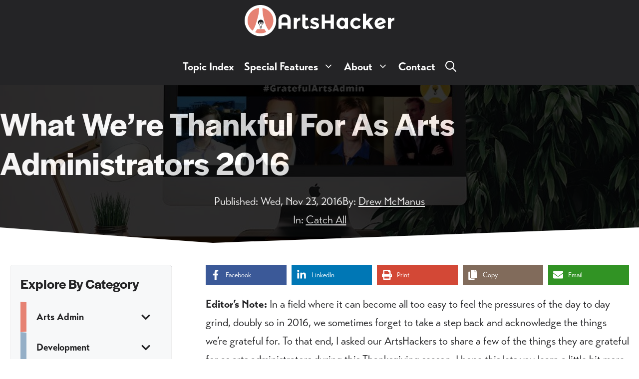

--- FILE ---
content_type: text/html; charset=UTF-8
request_url: https://artshacker.com/grateful-arts-admin-2016/
body_size: 25559
content:
<!DOCTYPE html>
<html lang="en-US">
<head>
	<meta charset="UTF-8">
	<title>What We&#8217;re Thankful For As Arts Administrators 2016 &#8211; Arts Hacker</title>
<meta name='robots' content='max-image-preview:large' />
	<style>img:is([sizes="auto" i], [sizes^="auto," i]) { contain-intrinsic-size: 3000px 1500px }</style>
	
<link rel='dns-prefetch' href='//www.google-analytics.com'>
<link rel='dns-prefetch' href='//2ee0tsdb27ngz4ba31r09l6e-wpengine.netdna-ssl.com/'>
<meta name="viewport" content="width=device-width, initial-scale=1">
<!-- Novashare v.1.6.4 https://novashare.io/ -->
<meta property="og:locale" content="en_US" />
<meta property="og:type" content="article" />
<meta property="og:title" content="What We&#039;re Thankful For As Arts Administrators 2016" />
<meta property="og:description" content="Editor&#039;s Note: In a field where it can become all too easy to feel the pressures of the day to day grind, doubly so in 2016, we sometimes forget to take a step back and acknowledg..." />
<meta property="og:url" content="https://artshacker.com/grateful-arts-admin-2016/" />
<meta property="og:site_name" content="Arts Hacker" />
<meta property="og:updated_time" content="2016-11-22T22:30:50+00:00" />
<meta property="article:published_time" content="2016-11-23T02:00:58+00:00" />
<meta property="article:modified_time" content="2016-11-22T22:30:50+00:00" />
<meta name="twitter:card" content="summary_large_image" />
<meta name="twitter:title" content="What We&#039;re Thankful For As Arts Administrators 2016" />
<meta name="twitter:description" content="Editor&#039;s Note: In a field where it can become all too easy to feel the pressures of the day to day grind, doubly so in 2016, we sometimes forget to take a step back and acknowledg..." />
<meta property="og:image" content="https://artshacker.com/wp-content/uploads/2016/11/Grateful-Arts-Admin-2016.jpg" />
<meta property="og:image:secure_url" content="https://artshacker.com/wp-content/uploads/2016/11/Grateful-Arts-Admin-2016.jpg" />
<meta property="og:image:width" content="1024" />
<meta property="og:image:height" content="576" />
<meta name="twitter:image" content="https://artshacker.com/wp-content/uploads/2016/11/Grateful-Arts-Admin-2016.jpg" />
<!-- / Novashare -->
<link rel='dns-prefetch' href='//www.googletagmanager.com' />
<link rel="alternate" type="application/rss+xml" title="Arts Hacker &raquo; Feed" href="https://artshacker.com/feed/" />
<link rel='stylesheet' id='wp-block-library-css' href='https://artshacker.com/wp-includes/css/dist/block-library/style.min.css?ver=6.8.2' media='all' />
<style id='classic-theme-styles-inline-css'>
/*! This file is auto-generated */
.wp-block-button__link{color:#fff;background-color:#32373c;border-radius:9999px;box-shadow:none;text-decoration:none;padding:calc(.667em + 2px) calc(1.333em + 2px);font-size:1.125em}.wp-block-file__button{background:#32373c;color:#fff;text-decoration:none}
</style>
<style id='safe-svg-svg-icon-style-inline-css'>
.safe-svg-cover{text-align:center}.safe-svg-cover .safe-svg-inside{display:inline-block;max-width:100%}.safe-svg-cover svg{fill:currentColor;height:100%;max-height:100%;max-width:100%;width:100%}

</style>
<style id='global-styles-inline-css'>
:root{--wp--preset--aspect-ratio--square: 1;--wp--preset--aspect-ratio--4-3: 4/3;--wp--preset--aspect-ratio--3-4: 3/4;--wp--preset--aspect-ratio--3-2: 3/2;--wp--preset--aspect-ratio--2-3: 2/3;--wp--preset--aspect-ratio--16-9: 16/9;--wp--preset--aspect-ratio--9-16: 9/16;--wp--preset--color--black: #000000;--wp--preset--color--cyan-bluish-gray: #abb8c3;--wp--preset--color--white: #ffffff;--wp--preset--color--pale-pink: #f78da7;--wp--preset--color--vivid-red: #cf2e2e;--wp--preset--color--luminous-vivid-orange: #ff6900;--wp--preset--color--luminous-vivid-amber: #fcb900;--wp--preset--color--light-green-cyan: #7bdcb5;--wp--preset--color--vivid-green-cyan: #00d084;--wp--preset--color--pale-cyan-blue: #8ed1fc;--wp--preset--color--vivid-cyan-blue: #0693e3;--wp--preset--color--vivid-purple: #9b51e0;--wp--preset--color--contrast: var(--contrast);--wp--preset--color--contrast-2: var(--contrast-2);--wp--preset--color--contrast-3: var(--contrast-3);--wp--preset--color--base: var(--base);--wp--preset--color--base-2: var(--base-2);--wp--preset--color--base-3: var(--base-3);--wp--preset--color--global-color-7: var(--global-color-7);--wp--preset--color--global-color-8: var(--global-color-8);--wp--preset--color--global-color-9: var(--global-color-9);--wp--preset--color--global-color-10: var(--global-color-10);--wp--preset--color--global-color-11: var(--global-color-11);--wp--preset--color--global-color-12: var(--global-color-12);--wp--preset--color--global-color-13: var(--global-color-13);--wp--preset--color--global-color-14: var(--global-color-14);--wp--preset--color--global-color-15: var(--global-color-15);--wp--preset--color--global-color-16: var(--global-color-16);--wp--preset--color--global-color-17: var(--global-color-17);--wp--preset--color--global-color-18: var(--global-color-18);--wp--preset--color--global-color-19: var(--global-color-19);--wp--preset--color--global-color-20: var(--global-color-20);--wp--preset--color--global-color-21: var(--global-color-21);--wp--preset--color--global-color-22: var(--global-color-22);--wp--preset--color--global-color-23: var(--global-color-23);--wp--preset--color--global-color-24: var(--global-color-24);--wp--preset--color--global-color-25: var(--global-color-25);--wp--preset--color--global-color-26: var(--global-color-26);--wp--preset--color--global-color-27: var(--global-color-27);--wp--preset--color--global-color-28: var(--global-color-28);--wp--preset--color--global-color-29: var(--global-color-29);--wp--preset--color--global-color-30: var(--global-color-30);--wp--preset--color--global-color-31: var(--global-color-31);--wp--preset--color--global-color-32: var(--global-color-32);--wp--preset--color--global-color-33: var(--global-color-33);--wp--preset--gradient--vivid-cyan-blue-to-vivid-purple: linear-gradient(135deg,rgba(6,147,227,1) 0%,rgb(155,81,224) 100%);--wp--preset--gradient--light-green-cyan-to-vivid-green-cyan: linear-gradient(135deg,rgb(122,220,180) 0%,rgb(0,208,130) 100%);--wp--preset--gradient--luminous-vivid-amber-to-luminous-vivid-orange: linear-gradient(135deg,rgba(252,185,0,1) 0%,rgba(255,105,0,1) 100%);--wp--preset--gradient--luminous-vivid-orange-to-vivid-red: linear-gradient(135deg,rgba(255,105,0,1) 0%,rgb(207,46,46) 100%);--wp--preset--gradient--very-light-gray-to-cyan-bluish-gray: linear-gradient(135deg,rgb(238,238,238) 0%,rgb(169,184,195) 100%);--wp--preset--gradient--cool-to-warm-spectrum: linear-gradient(135deg,rgb(74,234,220) 0%,rgb(151,120,209) 20%,rgb(207,42,186) 40%,rgb(238,44,130) 60%,rgb(251,105,98) 80%,rgb(254,248,76) 100%);--wp--preset--gradient--blush-light-purple: linear-gradient(135deg,rgb(255,206,236) 0%,rgb(152,150,240) 100%);--wp--preset--gradient--blush-bordeaux: linear-gradient(135deg,rgb(254,205,165) 0%,rgb(254,45,45) 50%,rgb(107,0,62) 100%);--wp--preset--gradient--luminous-dusk: linear-gradient(135deg,rgb(255,203,112) 0%,rgb(199,81,192) 50%,rgb(65,88,208) 100%);--wp--preset--gradient--pale-ocean: linear-gradient(135deg,rgb(255,245,203) 0%,rgb(182,227,212) 50%,rgb(51,167,181) 100%);--wp--preset--gradient--electric-grass: linear-gradient(135deg,rgb(202,248,128) 0%,rgb(113,206,126) 100%);--wp--preset--gradient--midnight: linear-gradient(135deg,rgb(2,3,129) 0%,rgb(40,116,252) 100%);--wp--preset--font-size--small: 13px;--wp--preset--font-size--medium: 20px;--wp--preset--font-size--large: 36px;--wp--preset--font-size--x-large: 42px;--wp--preset--spacing--20: 0.44rem;--wp--preset--spacing--30: 0.67rem;--wp--preset--spacing--40: 1rem;--wp--preset--spacing--50: 1.5rem;--wp--preset--spacing--60: 2.25rem;--wp--preset--spacing--70: 3.38rem;--wp--preset--spacing--80: 5.06rem;--wp--preset--shadow--natural: 6px 6px 9px rgba(0, 0, 0, 0.2);--wp--preset--shadow--deep: 12px 12px 50px rgba(0, 0, 0, 0.4);--wp--preset--shadow--sharp: 6px 6px 0px rgba(0, 0, 0, 0.2);--wp--preset--shadow--outlined: 6px 6px 0px -3px rgba(255, 255, 255, 1), 6px 6px rgba(0, 0, 0, 1);--wp--preset--shadow--crisp: 6px 6px 0px rgba(0, 0, 0, 1);}:where(.is-layout-flex){gap: 0.5em;}:where(.is-layout-grid){gap: 0.5em;}body .is-layout-flex{display: flex;}.is-layout-flex{flex-wrap: wrap;align-items: center;}.is-layout-flex > :is(*, div){margin: 0;}body .is-layout-grid{display: grid;}.is-layout-grid > :is(*, div){margin: 0;}:where(.wp-block-columns.is-layout-flex){gap: 2em;}:where(.wp-block-columns.is-layout-grid){gap: 2em;}:where(.wp-block-post-template.is-layout-flex){gap: 1.25em;}:where(.wp-block-post-template.is-layout-grid){gap: 1.25em;}.has-black-color{color: var(--wp--preset--color--black) !important;}.has-cyan-bluish-gray-color{color: var(--wp--preset--color--cyan-bluish-gray) !important;}.has-white-color{color: var(--wp--preset--color--white) !important;}.has-pale-pink-color{color: var(--wp--preset--color--pale-pink) !important;}.has-vivid-red-color{color: var(--wp--preset--color--vivid-red) !important;}.has-luminous-vivid-orange-color{color: var(--wp--preset--color--luminous-vivid-orange) !important;}.has-luminous-vivid-amber-color{color: var(--wp--preset--color--luminous-vivid-amber) !important;}.has-light-green-cyan-color{color: var(--wp--preset--color--light-green-cyan) !important;}.has-vivid-green-cyan-color{color: var(--wp--preset--color--vivid-green-cyan) !important;}.has-pale-cyan-blue-color{color: var(--wp--preset--color--pale-cyan-blue) !important;}.has-vivid-cyan-blue-color{color: var(--wp--preset--color--vivid-cyan-blue) !important;}.has-vivid-purple-color{color: var(--wp--preset--color--vivid-purple) !important;}.has-black-background-color{background-color: var(--wp--preset--color--black) !important;}.has-cyan-bluish-gray-background-color{background-color: var(--wp--preset--color--cyan-bluish-gray) !important;}.has-white-background-color{background-color: var(--wp--preset--color--white) !important;}.has-pale-pink-background-color{background-color: var(--wp--preset--color--pale-pink) !important;}.has-vivid-red-background-color{background-color: var(--wp--preset--color--vivid-red) !important;}.has-luminous-vivid-orange-background-color{background-color: var(--wp--preset--color--luminous-vivid-orange) !important;}.has-luminous-vivid-amber-background-color{background-color: var(--wp--preset--color--luminous-vivid-amber) !important;}.has-light-green-cyan-background-color{background-color: var(--wp--preset--color--light-green-cyan) !important;}.has-vivid-green-cyan-background-color{background-color: var(--wp--preset--color--vivid-green-cyan) !important;}.has-pale-cyan-blue-background-color{background-color: var(--wp--preset--color--pale-cyan-blue) !important;}.has-vivid-cyan-blue-background-color{background-color: var(--wp--preset--color--vivid-cyan-blue) !important;}.has-vivid-purple-background-color{background-color: var(--wp--preset--color--vivid-purple) !important;}.has-black-border-color{border-color: var(--wp--preset--color--black) !important;}.has-cyan-bluish-gray-border-color{border-color: var(--wp--preset--color--cyan-bluish-gray) !important;}.has-white-border-color{border-color: var(--wp--preset--color--white) !important;}.has-pale-pink-border-color{border-color: var(--wp--preset--color--pale-pink) !important;}.has-vivid-red-border-color{border-color: var(--wp--preset--color--vivid-red) !important;}.has-luminous-vivid-orange-border-color{border-color: var(--wp--preset--color--luminous-vivid-orange) !important;}.has-luminous-vivid-amber-border-color{border-color: var(--wp--preset--color--luminous-vivid-amber) !important;}.has-light-green-cyan-border-color{border-color: var(--wp--preset--color--light-green-cyan) !important;}.has-vivid-green-cyan-border-color{border-color: var(--wp--preset--color--vivid-green-cyan) !important;}.has-pale-cyan-blue-border-color{border-color: var(--wp--preset--color--pale-cyan-blue) !important;}.has-vivid-cyan-blue-border-color{border-color: var(--wp--preset--color--vivid-cyan-blue) !important;}.has-vivid-purple-border-color{border-color: var(--wp--preset--color--vivid-purple) !important;}.has-vivid-cyan-blue-to-vivid-purple-gradient-background{background: var(--wp--preset--gradient--vivid-cyan-blue-to-vivid-purple) !important;}.has-light-green-cyan-to-vivid-green-cyan-gradient-background{background: var(--wp--preset--gradient--light-green-cyan-to-vivid-green-cyan) !important;}.has-luminous-vivid-amber-to-luminous-vivid-orange-gradient-background{background: var(--wp--preset--gradient--luminous-vivid-amber-to-luminous-vivid-orange) !important;}.has-luminous-vivid-orange-to-vivid-red-gradient-background{background: var(--wp--preset--gradient--luminous-vivid-orange-to-vivid-red) !important;}.has-very-light-gray-to-cyan-bluish-gray-gradient-background{background: var(--wp--preset--gradient--very-light-gray-to-cyan-bluish-gray) !important;}.has-cool-to-warm-spectrum-gradient-background{background: var(--wp--preset--gradient--cool-to-warm-spectrum) !important;}.has-blush-light-purple-gradient-background{background: var(--wp--preset--gradient--blush-light-purple) !important;}.has-blush-bordeaux-gradient-background{background: var(--wp--preset--gradient--blush-bordeaux) !important;}.has-luminous-dusk-gradient-background{background: var(--wp--preset--gradient--luminous-dusk) !important;}.has-pale-ocean-gradient-background{background: var(--wp--preset--gradient--pale-ocean) !important;}.has-electric-grass-gradient-background{background: var(--wp--preset--gradient--electric-grass) !important;}.has-midnight-gradient-background{background: var(--wp--preset--gradient--midnight) !important;}.has-small-font-size{font-size: var(--wp--preset--font-size--small) !important;}.has-medium-font-size{font-size: var(--wp--preset--font-size--medium) !important;}.has-large-font-size{font-size: var(--wp--preset--font-size--large) !important;}.has-x-large-font-size{font-size: var(--wp--preset--font-size--x-large) !important;}
:where(.wp-block-post-template.is-layout-flex){gap: 1.25em;}:where(.wp-block-post-template.is-layout-grid){gap: 1.25em;}
:where(.wp-block-columns.is-layout-flex){gap: 2em;}:where(.wp-block-columns.is-layout-grid){gap: 2em;}
:root :where(.wp-block-pullquote){font-size: 1.5em;line-height: 1.6;}
</style>
<link rel='stylesheet' id='novashare-css-css' href='https://artshacker.com/wp-content/plugins/novashare/css/style.min.css?ver=1.6.4' media='all' />
<link rel='stylesheet' id='generate-style-css' href='https://artshacker.com/wp-content/themes/generatepress/assets/css/main.min.css?ver=3.6.1' media='all' />
<style id='generate-style-inline-css'>
body{background-color:#ffffff;color:var(--contrast);}a{color:var(--contrast);}a:visited{color:var(--contrast);}a{text-decoration:underline;}.entry-title a, .site-branding a, a.button, .wp-block-button__link, .main-navigation a{text-decoration:none;}a:hover, a:focus, a:active{color:var(--global-color-7);}.grid-container{max-width:1280px;}.wp-block-group__inner-container{max-width:1280px;margin-left:auto;margin-right:auto;}@media (max-width: 1290px) and (min-width: 1181px){.inside-header{display:flex;flex-direction:column;align-items:center;}.site-logo, .site-branding{margin-bottom:1.5em;}#site-navigation{margin:0 auto;}.header-widget{margin-top:1.5em;}}.site-header .header-image{width:300px;}.generate-back-to-top{font-size:20px;border-radius:3px;position:fixed;bottom:30px;right:30px;line-height:40px;width:40px;text-align:center;z-index:10;transition:opacity 300ms ease-in-out;opacity:0.1;transform:translateY(1000px);}.generate-back-to-top__show{opacity:1;transform:translateY(0);}:root{--contrast:#242426;--contrast-2:#575760;--contrast-3:#b2b2be;--base:#f0f0f0;--base-2:#f7f8f9;--base-3:#ffffff;--global-color-7:#E68273;--global-color-8:#ffb3a2;--global-color-9:#b05347;--global-color-10:#95afc7;--global-color-11:#c6e1fa;--global-color-12:#668096;--global-color-13:#F9EFE4;--global-color-14:#f1f1f4;--global-color-15:#c6bdb2;--global-color-16:#799B91;--global-color-17:#a8ccc1;--global-color-18:#4c6d64;--global-color-19:#D3C5CB;--global-color-20:#fff8fe;--global-color-21:#a2959a;--global-color-22:#69D3FA;--global-color-23:#87dbfb;--global-color-24:#4993af;--global-color-25:#5CF1A4;--global-color-26:#7cf3b6;--global-color-27:#40a872;--global-color-28:#FFC700;--global-color-29:#ffd233;--global-color-30:#b28b00;--global-color-31:#74247A;--global-color-32:#8f4f94;--global-color-33:#511955;}:root .has-contrast-color{color:var(--contrast);}:root .has-contrast-background-color{background-color:var(--contrast);}:root .has-contrast-2-color{color:var(--contrast-2);}:root .has-contrast-2-background-color{background-color:var(--contrast-2);}:root .has-contrast-3-color{color:var(--contrast-3);}:root .has-contrast-3-background-color{background-color:var(--contrast-3);}:root .has-base-color{color:var(--base);}:root .has-base-background-color{background-color:var(--base);}:root .has-base-2-color{color:var(--base-2);}:root .has-base-2-background-color{background-color:var(--base-2);}:root .has-base-3-color{color:var(--base-3);}:root .has-base-3-background-color{background-color:var(--base-3);}:root .has-global-color-7-color{color:var(--global-color-7);}:root .has-global-color-7-background-color{background-color:var(--global-color-7);}:root .has-global-color-8-color{color:var(--global-color-8);}:root .has-global-color-8-background-color{background-color:var(--global-color-8);}:root .has-global-color-9-color{color:var(--global-color-9);}:root .has-global-color-9-background-color{background-color:var(--global-color-9);}:root .has-global-color-10-color{color:var(--global-color-10);}:root .has-global-color-10-background-color{background-color:var(--global-color-10);}:root .has-global-color-11-color{color:var(--global-color-11);}:root .has-global-color-11-background-color{background-color:var(--global-color-11);}:root .has-global-color-12-color{color:var(--global-color-12);}:root .has-global-color-12-background-color{background-color:var(--global-color-12);}:root .has-global-color-13-color{color:var(--global-color-13);}:root .has-global-color-13-background-color{background-color:var(--global-color-13);}:root .has-global-color-14-color{color:var(--global-color-14);}:root .has-global-color-14-background-color{background-color:var(--global-color-14);}:root .has-global-color-15-color{color:var(--global-color-15);}:root .has-global-color-15-background-color{background-color:var(--global-color-15);}:root .has-global-color-16-color{color:var(--global-color-16);}:root .has-global-color-16-background-color{background-color:var(--global-color-16);}:root .has-global-color-17-color{color:var(--global-color-17);}:root .has-global-color-17-background-color{background-color:var(--global-color-17);}:root .has-global-color-18-color{color:var(--global-color-18);}:root .has-global-color-18-background-color{background-color:var(--global-color-18);}:root .has-global-color-19-color{color:var(--global-color-19);}:root .has-global-color-19-background-color{background-color:var(--global-color-19);}:root .has-global-color-20-color{color:var(--global-color-20);}:root .has-global-color-20-background-color{background-color:var(--global-color-20);}:root .has-global-color-21-color{color:var(--global-color-21);}:root .has-global-color-21-background-color{background-color:var(--global-color-21);}:root .has-global-color-22-color{color:var(--global-color-22);}:root .has-global-color-22-background-color{background-color:var(--global-color-22);}:root .has-global-color-23-color{color:var(--global-color-23);}:root .has-global-color-23-background-color{background-color:var(--global-color-23);}:root .has-global-color-24-color{color:var(--global-color-24);}:root .has-global-color-24-background-color{background-color:var(--global-color-24);}:root .has-global-color-25-color{color:var(--global-color-25);}:root .has-global-color-25-background-color{background-color:var(--global-color-25);}:root .has-global-color-26-color{color:var(--global-color-26);}:root .has-global-color-26-background-color{background-color:var(--global-color-26);}:root .has-global-color-27-color{color:var(--global-color-27);}:root .has-global-color-27-background-color{background-color:var(--global-color-27);}:root .has-global-color-28-color{color:var(--global-color-28);}:root .has-global-color-28-background-color{background-color:var(--global-color-28);}:root .has-global-color-29-color{color:var(--global-color-29);}:root .has-global-color-29-background-color{background-color:var(--global-color-29);}:root .has-global-color-30-color{color:var(--global-color-30);}:root .has-global-color-30-background-color{background-color:var(--global-color-30);}:root .has-global-color-31-color{color:var(--global-color-31);}:root .has-global-color-31-background-color{background-color:var(--global-color-31);}:root .has-global-color-32-color{color:var(--global-color-32);}:root .has-global-color-32-background-color{background-color:var(--global-color-32);}:root .has-global-color-33-color{color:var(--global-color-33);}:root .has-global-color-33-background-color{background-color:var(--global-color-33);}.gp-modal:not(.gp-modal--open):not(.gp-modal--transition){display:none;}.gp-modal--transition:not(.gp-modal--open){pointer-events:none;}.gp-modal-overlay:not(.gp-modal-overlay--open):not(.gp-modal--transition){display:none;}.gp-modal__overlay{display:none;position:fixed;top:0;left:0;right:0;bottom:0;background:rgba(0,0,0,0.2);display:flex;justify-content:center;align-items:center;z-index:10000;backdrop-filter:blur(3px);transition:opacity 500ms ease;opacity:0;}.gp-modal--open:not(.gp-modal--transition) .gp-modal__overlay{opacity:1;}.gp-modal__container{max-width:100%;max-height:100vh;transform:scale(0.9);transition:transform 500ms ease;padding:0 10px;}.gp-modal--open:not(.gp-modal--transition) .gp-modal__container{transform:scale(1);}.search-modal-fields{display:flex;}.gp-search-modal .gp-modal__overlay{align-items:flex-start;padding-top:25vh;background:var(--gp-search-modal-overlay-bg-color);}.search-modal-form{width:500px;max-width:100%;background-color:var(--gp-search-modal-bg-color);color:var(--gp-search-modal-text-color);}.search-modal-form .search-field, .search-modal-form .search-field:focus{width:100%;height:60px;background-color:transparent;border:0;appearance:none;color:currentColor;}.search-modal-fields button, .search-modal-fields button:active, .search-modal-fields button:focus, .search-modal-fields button:hover{background-color:transparent;border:0;color:currentColor;width:60px;}body, button, input, select, textarea{font-family:transat;font-weight:400;font-size:1rem;}body{line-height:1.7;}.main-navigation a, .main-navigation .menu-toggle, .main-navigation .menu-bar-items{font-family:transat;font-weight:700;font-size:1.0rem;line-height:auto;}@media (max-width: 1024px){.main-navigation a, .main-navigation .menu-toggle, .main-navigation .menu-bar-items{font-size:1.0rem;}}.widget-title{font-family:halyard-display;font-weight:600;font-size:25px;}button:not(.menu-toggle),html input[type="button"],input[type="reset"],input[type="submit"],.button,.wp-block-button .wp-block-button__link{font-family:transat;font-weight:300;text-transform:capitalize;font-size:1rem;}.site-info{font-size:1rem;line-height:auto;}@media (max-width: 1024px){.site-info{line-height:auto;}}@media (max-width:768px){.site-info{font-size:0.9rem;line-height:auto;}}h1{font-family:halyard-display;font-weight:600;text-transform:capitalize;font-size:3rem;}@media (max-width: 1024px){h1{font-size:2.75rem;}}@media (max-width:768px){h1{font-size:2.5rem;}}h2{font-family:halyard-display;font-weight:600;text-transform:capitalize;font-size:2.5rem;line-height:auto;}@media (max-width: 1024px){h2{font-size:2.25rem;}}@media (max-width:768px){h2{font-size:2.0rem;}}h3{font-family:halyard-display;text-transform:capitalize;font-size:2rem;line-height:auto;}@media (max-width: 1024px){h3{font-size:1.75rem;}}@media (max-width:768px){h3{font-size:1.5rem;line-height:auto;}}h4{font-family:halyard-display;font-weight:600;font-size:1.5rem;line-height:auto;}@media (max-width: 1024px){h4{font-size:1.25rem;line-height:auto;}}@media (max-width:768px){h4{font-size:1.0rem;line-height:auto;}}h5{font-family:halyard-display;font-weight:600;font-size:1.25rem;line-height:auto;}@media (max-width: 1024px){h5{line-height:auto;}}@media (max-width:768px){h5{font-size:1.125px;line-height:auto;}}html{font-family:transat;font-size:22px;}.main-navigation .main-nav ul ul li a{font-size:0.9rem;}.top-bar{background-color:#636363;color:#ffffff;}.top-bar a{color:#ffffff;}.top-bar a:hover{color:#303030;}.site-header{background-color:var(--contrast);color:#ffffff;}.site-header a{color:#fafafa;}.main-title a,.main-title a:hover{color:#ffffff;}.site-description{color:#fafafa;}.mobile-menu-control-wrapper .menu-toggle,.mobile-menu-control-wrapper .menu-toggle:hover,.mobile-menu-control-wrapper .menu-toggle:focus,.has-inline-mobile-toggle #site-navigation.toggled{background-color:rgba(0, 0, 0, 0.02);}.main-navigation,.main-navigation ul ul{background-color:var(--contrast);}.main-navigation .main-nav ul li a, .main-navigation .menu-toggle, .main-navigation .menu-bar-items{color:#ffffff;}.main-navigation .main-nav ul li:not([class*="current-menu-"]):hover > a, .main-navigation .main-nav ul li:not([class*="current-menu-"]):focus > a, .main-navigation .main-nav ul li.sfHover:not([class*="current-menu-"]) > a, .main-navigation .menu-bar-item:hover > a, .main-navigation .menu-bar-item.sfHover > a{color:var(--global-color-8);background-color:var(--contrast);}button.menu-toggle:hover,button.menu-toggle:focus{color:#ffffff;}.main-navigation .main-nav ul li[class*="current-menu-"] > a{color:var(--global-color-8);background-color:var(--contrast);}.navigation-search input[type="search"],.navigation-search input[type="search"]:active, .navigation-search input[type="search"]:focus, .main-navigation .main-nav ul li.search-item.active > a, .main-navigation .menu-bar-items .search-item.active > a{color:#151515;background-color:rgba(255,255,255,0.98);opacity:1;}.main-navigation ul ul{background-color:#343436;}.main-navigation .main-nav ul ul li a{color:var(--base-3);}.main-navigation .main-nav ul ul li:not([class*="current-menu-"]):hover > a,.main-navigation .main-nav ul ul li:not([class*="current-menu-"]):focus > a, .main-navigation .main-nav ul ul li.sfHover:not([class*="current-menu-"]) > a{color:var(--global-color-8);background-color:#343436;}.main-navigation .main-nav ul ul li[class*="current-menu-"] > a{color:var(--global-color-8);background-color:#343436;}.separate-containers .inside-article, .separate-containers .comments-area, .separate-containers .page-header, .one-container .container, .separate-containers .paging-navigation, .inside-page-header{color:var(--contrast);background-color:#ffffff;}.entry-header h1,.page-header h1{color:var(--contrast);}.entry-title a{color:var(--contrast);}.entry-title a:hover{color:var(--global-color-7);}.entry-meta{color:var(--contrast);}.entry-meta a{color:var(--global-color-7);}.entry-meta a:hover{color:var(--global-color-9);}h1{color:var(--contrast);}h2{color:var(--contrast);}h3{color:var(--contrast);}h4{color:var(--contrast);}h5{color:var(--contrast);}.sidebar .widget{background-color:#fafafa;}.footer-widgets{color:var(--contrast);background-color:rgba(239,239,239,0.61);}.footer-widgets a{color:var(--global-color-7);}.footer-widgets a:hover{color:var(--global-color-9);}.footer-widgets .widget-title{color:var(--contrast);}.site-info{color:#ffffff;background-color:var(--contrast);}.site-info a{color:var(--global-color-8);}.site-info a:hover{color:var(--global-color-7);}.footer-bar .widget_nav_menu .current-menu-item a{color:var(--global-color-7);}input[type="text"],input[type="email"],input[type="url"],input[type="password"],input[type="search"],input[type="tel"],input[type="number"],textarea,select{color:var(--contrast);background-color:var(--base-3);border-color:var(--contrast);}input[type="text"]:focus,input[type="email"]:focus,input[type="url"]:focus,input[type="password"]:focus,input[type="search"]:focus,input[type="tel"]:focus,input[type="number"]:focus,textarea:focus,select:focus{color:var(--contrast);background-color:var(--base-2);border-color:var(--contrast-2);}button,html input[type="button"],input[type="reset"],input[type="submit"],a.button,a.wp-block-button__link:not(.has-background){color:var(--contrast);background-color:var(--global-color-7);}button:hover,html input[type="button"]:hover,input[type="reset"]:hover,input[type="submit"]:hover,a.button:hover,button:focus,html input[type="button"]:focus,input[type="reset"]:focus,input[type="submit"]:focus,a.button:focus,a.wp-block-button__link:not(.has-background):active,a.wp-block-button__link:not(.has-background):focus,a.wp-block-button__link:not(.has-background):hover{color:var(--base-3);background-color:var(--global-color-9);}a.generate-back-to-top{background-color:rgba(0,0,0,0.4);color:#ffffff;}a.generate-back-to-top:hover,a.generate-back-to-top:focus{background-color:#3f0f3f;color:#ffffff;}:root{--gp-search-modal-bg-color:var(--base-3);--gp-search-modal-text-color:var(--contrast);--gp-search-modal-overlay-bg-color:rgba(0,0,0,0.66);}@media (max-width: 1180px){.main-navigation .menu-bar-item:hover > a, .main-navigation .menu-bar-item.sfHover > a{background:none;color:#ffffff;}}.inside-top-bar{padding:10px;}.inside-top-bar.grid-container{max-width:1300px;}.inside-header{padding:10px 40px 10px 40px;}.inside-header.grid-container{max-width:1360px;}.separate-containers .inside-article, .separate-containers .comments-area, .separate-containers .page-header, .separate-containers .paging-navigation, .one-container .site-content, .inside-page-header{padding:0px 20px 30px 20px;}.site-main .wp-block-group__inner-container{padding:0px 20px 30px 20px;}.separate-containers .paging-navigation{padding-top:20px;padding-bottom:20px;}.entry-content .alignwide, body:not(.no-sidebar) .entry-content .alignfull{margin-left:-20px;width:calc(100% + 40px);max-width:calc(100% + 40px);}.one-container.right-sidebar .site-main,.one-container.both-right .site-main{margin-right:20px;}.one-container.left-sidebar .site-main,.one-container.both-left .site-main{margin-left:20px;}.one-container.both-sidebars .site-main{margin:0px 20px 0px 20px;}.sidebar .widget, .page-header, .widget-area .main-navigation, .site-main > *{margin-bottom:12px;}.separate-containers .site-main{margin:12px;}.both-right .inside-left-sidebar,.both-left .inside-left-sidebar{margin-right:6px;}.both-right .inside-right-sidebar,.both-left .inside-right-sidebar{margin-left:6px;}.one-container.archive .post:not(:last-child):not(.is-loop-template-item), .one-container.blog .post:not(:last-child):not(.is-loop-template-item){padding-bottom:30px;}.separate-containers .featured-image{margin-top:12px;}.separate-containers .inside-right-sidebar, .separate-containers .inside-left-sidebar{margin-top:12px;margin-bottom:12px;}.main-navigation .main-nav ul li a,.menu-toggle,.main-navigation .menu-bar-item > a{padding-left:10px;padding-right:10px;line-height:55px;}.main-navigation .main-nav ul ul li a{padding:15px 10px 15px 10px;}.main-navigation ul ul{width:400px;}.navigation-search input[type="search"]{height:55px;}.rtl .menu-item-has-children .dropdown-menu-toggle{padding-left:10px;}.menu-item-has-children .dropdown-menu-toggle{padding-right:10px;}.menu-item-has-children ul .dropdown-menu-toggle{padding-top:15px;padding-bottom:15px;margin-top:-15px;}.rtl .main-navigation .main-nav ul li.menu-item-has-children > a{padding-right:10px;}.widget-area .widget{padding:20px;}.footer-widgets-container.grid-container{max-width:1360px;}.inside-site-info{padding:40px 20px 80px 20px;}.inside-site-info.grid-container{max-width:1320px;}@media (max-width:768px){.separate-containers .inside-article, .separate-containers .comments-area, .separate-containers .page-header, .separate-containers .paging-navigation, .one-container .site-content, .inside-page-header{padding:12px 24px 12px 24px;}.site-main .wp-block-group__inner-container{padding:12px 24px 12px 24px;}.footer-widgets-container{padding-top:40px;padding-right:20px;padding-bottom:40px;padding-left:20px;}.inside-site-info{padding-right:10px;padding-left:10px;}.entry-content .alignwide, body:not(.no-sidebar) .entry-content .alignfull{margin-left:-24px;width:calc(100% + 48px);max-width:calc(100% + 48px);}.one-container .site-main .paging-navigation{margin-bottom:12px;}}/* End cached CSS */.is-right-sidebar{width:15%;}.is-left-sidebar{width:30%;}.site-content .content-area{width:70%;}@media (max-width: 1180px){.main-navigation .menu-toggle,.sidebar-nav-mobile:not(#sticky-placeholder){display:block;}.main-navigation ul,.gen-sidebar-nav,.main-navigation:not(.slideout-navigation):not(.toggled) .main-nav > ul,.has-inline-mobile-toggle #site-navigation .inside-navigation > *:not(.navigation-search):not(.main-nav){display:none;}.nav-align-right .inside-navigation,.nav-align-center .inside-navigation{justify-content:space-between;}.has-inline-mobile-toggle .mobile-menu-control-wrapper{display:flex;flex-wrap:wrap;}.has-inline-mobile-toggle .inside-header{flex-direction:row;text-align:left;flex-wrap:wrap;}.has-inline-mobile-toggle .header-widget,.has-inline-mobile-toggle #site-navigation{flex-basis:100%;}.nav-float-left .has-inline-mobile-toggle #site-navigation{order:10;}}
.site-header{background-size:100% auto;background-attachment:fixed;}.footer-widgets{background-image:url('https://artshacker.com/wp-content/uploads/2022/10/Frame-Game-2023-1.svg');background-repeat:no-repeat;background-size:100% auto;background-attachment:local;background-position:center center;}
.dynamic-author-image-rounded{border-radius:100%;}.dynamic-featured-image, .dynamic-author-image{vertical-align:middle;}.one-container.blog .dynamic-content-template:not(:last-child), .one-container.archive .dynamic-content-template:not(:last-child){padding-bottom:0px;}.dynamic-entry-excerpt > p:last-child{margin-bottom:0px;}
.main-navigation .main-nav ul li a,.menu-toggle,.main-navigation .menu-bar-item > a{transition: line-height 300ms ease}.main-navigation.toggled .main-nav > ul{background-color: var(--contrast)}.sticky-enabled .gen-sidebar-nav.is_stuck .main-navigation {margin-bottom: 0px;}.sticky-enabled .gen-sidebar-nav.is_stuck {z-index: 500;}.sticky-enabled .main-navigation.is_stuck {box-shadow: 0 2px 2px -2px rgba(0, 0, 0, .2);}.navigation-stick:not(.gen-sidebar-nav) {left: 0;right: 0;width: 100% !important;}.both-sticky-menu .main-navigation:not(#mobile-header).toggled .main-nav > ul,.mobile-sticky-menu .main-navigation:not(#mobile-header).toggled .main-nav > ul,.mobile-header-sticky #mobile-header.toggled .main-nav > ul {position: absolute;left: 0;right: 0;z-index: 999;}@media (max-width: 1180px){#sticky-placeholder{height:0;overflow:hidden;}.has-inline-mobile-toggle #site-navigation.toggled{margin-top:0;}.has-inline-mobile-menu #site-navigation.toggled .main-nav > ul{top:1.5em;}}.nav-float-right .navigation-stick {width: 100% !important;left: 0;}.nav-float-right .navigation-stick .navigation-branding {margin-right: auto;}.main-navigation.has-sticky-branding:not(.grid-container) .inside-navigation:not(.grid-container) .navigation-branding{margin-left: 10px;}
@media (max-width: 1180px){.main-navigation .menu-toggle,.main-navigation .mobile-bar-items a,.main-navigation .menu-bar-item > a{padding-left:10px;padding-right:10px;}.main-navigation .main-nav ul li a,.main-navigation .menu-toggle,.main-navigation .mobile-bar-items a,.main-navigation .menu-bar-item > a{line-height:60px;}.main-navigation .site-logo.navigation-logo img, .mobile-header-navigation .site-logo.mobile-header-logo img, .navigation-search input[type="search"]{height:60px;}}.post-image:not(:first-child), .page-content:not(:first-child), .entry-content:not(:first-child), .entry-summary:not(:first-child), footer.entry-meta{margin-top:1.2em;}.post-image-above-header .inside-article div.featured-image, .post-image-above-header .inside-article div.post-image{margin-bottom:1.2em;}@media (max-width: 1024px),(min-width:1025px){.main-navigation.sticky-navigation-transition .main-nav > ul > li > a,.sticky-navigation-transition .menu-toggle,.main-navigation.sticky-navigation-transition .menu-bar-item > a, .sticky-navigation-transition .navigation-branding .main-title{line-height:55px;}.main-navigation.sticky-navigation-transition .site-logo img, .main-navigation.sticky-navigation-transition .navigation-search input[type="search"], .main-navigation.sticky-navigation-transition .navigation-branding img{height:55px;}}.main-navigation.slideout-navigation .main-nav > ul > li > a{line-height:50px;}
</style>
<link rel='stylesheet' id='generateblocks-global-css' href='https://artshacker.com/wp-content/uploads/generateblocks/style-global.css?ver=1722967453' media='all' />
<style id='generateblocks-inline-css'>
.gb-container.gb-tabs__item:not(.gb-tabs__item-open){display:none;}.gb-container-55b84961{z-index:1;position:relative;overflow-x:hidden;overflow-y:hidden;margin-top:5vh;margin-bottom:0px;background-color:var(--contrast);}.gb-container-55b84961:before{content:"";background-image:url(https://artshacker.com/wp-content/uploads/2024/03/background-01.svg);background-repeat:no-repeat;background-position:top left;background-size:cover;z-index:0;position:absolute;top:0;right:0;bottom:0;left:0;transition:inherit;pointer-events:none;opacity:0.7;}.gb-container-55b84961.gb-has-dynamic-bg:before{background-image:var(--background-url);}.gb-container-55b84961.gb-no-dynamic-bg:before{background-image:none;}.gb-container-68e1dfb0{max-width:1280px;z-index:0;position:relative;overflow-x:hidden;overflow-y:hidden;padding:20px;margin-right:auto;margin-left:auto;transition:all 0.5s ease;}.gb-container-68e1dfb0:before{content:"";background-image:url(https://artshacker.com/wp-content/uploads/2024/03/person-reaching-02-01.svg);background-repeat:no-repeat;background-position:right bottom;background-size:contain;z-index:0;position:absolute;top:0;right:0;bottom:0;left:0;transition:inherit;pointer-events:none;opacity:0.96;transform:scale(0.5) perspective(1000px) translate3d(200px,200px,0);opacity:0.9;transition:all 0.5s ease;}.gb-container-68e1dfb0.gb-has-dynamic-bg:before{background-image:var(--background-url);}.gb-container-68e1dfb0.gb-no-dynamic-bg:before{background-image:none;}.gb-container-983afa14{width:100%;z-index:3;position:relative;overflow-x:hidden;overflow-y:hidden;}.gb-container-484d7797{display:flex;column-gap:20px;text-align:center;}.gb-container-9b83113c{max-width:1280px;padding-top:50px;margin-right:auto;margin-left:auto;}.gb-container-98715f84{padding-top:25px;padding-bottom:25px;background-color:var(--contrast);}.gb-container-b9e624ff{max-width:1280px;margin-right:auto;margin-left:auto;}.gb-container-9f501d09{max-width:324px;margin-bottom:5vh;border-radius:5px;border:1px solid var(--base);background-color:var(--base-2);box-shadow: 1px 1px 0 0 var(--contrast-3);}.gb-container-2d0739ce{max-width:1280px;display:flex;flex-direction:column;row-gap:5vh;padding:20px;margin-right:auto;margin-left:auto;}.gb-container-f961da5d{border-left-width:0px;border-left-style:solid;}.gb-container-3995d1dd{border-left-width:0px;border-left-style:solid;background-color:rgba(0, 0, 0, 0);}.gb-container-3995d1dd:hover{background-color:rgba(0, 0, 0, 0);}.gb-container-3995d1dd > .gb-accordion__content{transition:max-height 0.25s ease;will-change:max-height;max-height:0;overflow:hidden;visibility:hidden;}.gb-container-3995d1dd.gb-accordion__item-open > .gb-accordion__content{max-height:inherit;visibility:visible;}.gb-container-a325b0d3{padding:20px;margin-bottom:20px;border-left:12px solid var(--global-color-7);color:var(--contrast);}.gb-container-a325b0d3:hover{border-left-color:var(--global-color-7);}.gb-container-a325b0d3 a{color:var(--contrast);}.gb-container-2e336897{border-left-width:0px;border-left-style:solid;}.gb-container-2e336897 > .gb-accordion__content{transition:max-height 0.25s ease;will-change:max-height;max-height:0;overflow:hidden;visibility:hidden;}.gb-container-2e336897.gb-accordion__item-open > .gb-accordion__content{max-height:inherit;visibility:visible;}.gb-container-29e6d4f6{padding:20px;margin-bottom:20px;border-left:12px solid var(--global-color-10);}.gb-container-29e6d4f6:hover{border-left-color:var(--global-color-10);}.gb-container-504ba01b{border-left-width:0px;border-left-style:solid;}.gb-container-504ba01b > .gb-accordion__content{transition:max-height 0.25s ease;will-change:max-height;max-height:0;overflow:hidden;visibility:hidden;}.gb-container-504ba01b.gb-accordion__item-open > .gb-accordion__content{max-height:inherit;visibility:visible;}.gb-container-eb61b466{padding:20px;margin-bottom:20px;border-left:12px solid var(--global-color-16);}.gb-container-eb61b466:hover{border-left-color:var(--global-color-16);}.gb-container-bd15ac30{border-left-width:0px;border-left-style:solid;}.gb-container-bd15ac30 > .gb-accordion__content{transition:max-height 0.25s ease;will-change:max-height;max-height:0;overflow:hidden;visibility:hidden;}.gb-container-bd15ac30.gb-accordion__item-open > .gb-accordion__content{max-height:inherit;visibility:visible;}.gb-container-55e97fdc{padding:20px;margin-bottom:20px;border-left:12px solid var(--contrast-2);}.gb-container-55e97fdc:hover{border-left-color:var(--contrast-2);}.gb-container-d88ce7ca{border-left-width:0px;border-left-style:solid;}.gb-container-d88ce7ca > .gb-accordion__content{transition:max-height 0.25s ease;will-change:max-height;max-height:0;overflow:hidden;visibility:hidden;}.gb-container-d88ce7ca.gb-accordion__item-open > .gb-accordion__content{max-height:inherit;visibility:visible;}.gb-container-85b13c6f{padding:20px;margin-bottom:20px;border-left:12px solid var(--global-color-7);}.gb-container-85b13c6f:hover{border-left-color:var(--global-color-7);}.gb-container-136475c1{border-left-width:0px;border-left-style:solid;}.gb-container-136475c1 > .gb-accordion__content{transition:max-height 0.25s ease;will-change:max-height;max-height:0;overflow:hidden;visibility:hidden;}.gb-container-136475c1.gb-accordion__item-open > .gb-accordion__content{max-height:inherit;visibility:visible;}.gb-container-b82494eb{padding:20px;margin-bottom:20px;border-left:12px solid var(--global-color-10);}.gb-container-b82494eb:hover{border-left-color:var(--global-color-10);}.gb-container-0402deb6{border-left-width:0px;border-left-style:solid;}.gb-container-0402deb6 > .gb-accordion__content{transition:max-height 0.25s ease;will-change:max-height;max-height:0;overflow:hidden;visibility:hidden;}.gb-container-0402deb6.gb-accordion__item-open > .gb-accordion__content{max-height:inherit;visibility:visible;}.gb-container-4ebceacc{padding:20px;margin-bottom:20px;border-left:12px solid var(--global-color-16);}.gb-container-4ebceacc:hover{border-left-color:var(--global-color-16);}.gb-container-651b852e{max-width:324px;margin-bottom:5vh;border-radius:5px;border:1px solid var(--base);background-color:var(--base-2);box-shadow: 1px 1px 0 0 var(--contrast-3);}.gb-container-e7d4e77a{max-width:1280px;display:flex;flex-direction:column;row-gap:5vh;padding:20px;margin-right:auto;margin-left:auto;}.gb-container-84b18b1f{max-width:324px;margin-bottom:5vh;border-radius:5px;border:1px solid var(--base);background-color:var(--base-2);box-shadow: 1px 1px 0 0 var(--contrast-3);}.gb-container-9a9d16e3{max-width:1280px;display:flex;flex-direction:column;row-gap:5vh;padding:20px;margin-right:auto;margin-left:auto;}.gb-container-8ff17dcc{max-width:324px;border-radius:5px;border:1px solid var(--base);background-color:var(--base-2);box-shadow: 1px 1px 0 0 var(--contrast-3);}.gb-container-49d0effd{max-width:1280px;display:flex;flex-direction:column;row-gap:5vh;padding:20px;margin-right:auto;margin-left:auto;}.gb-container-ff9bc8de{min-height:38vh;position:relative;overflow-x:hidden;overflow-y:hidden;margin-bottom:5vh;background-color:#000000;}.gb-container-ff9bc8de:before{content:"";background-image:url(https://artshacker.com/wp-content/uploads/2016/11/Grateful-Arts-Admin-2016.jpg);background-repeat:no-repeat;background-position:center center;background-size:cover;z-index:0;position:absolute;top:0;right:0;bottom:0;left:0;transition:inherit;pointer-events:none;content:"";z-index:0;position:absolute;top:0;right:0;bottom:0;left:0;pointer-events:none;background-image:url(https://artshacker.com/wp-content/uploads/2016/11/Grateful-Arts-Admin-2016.jpg);background-size:cover;background-position:center center;background-repeat:no-repeat;background-attachment:scroll;opacity:0.2;}.gb-container-ff9bc8de > .gb-shapes .gb-shape-1{color:var(--base-3);position:absolute;overflow:hidden;pointer-events:none;line-height:0;left:0;right:0;bottom:-1px;}.gb-container-ff9bc8de > .gb-shapes .gb-shape-1 svg{height:40px;width:calc(100% + 1.3px);fill:currentColor;position:relative;left:50%;transform:translateX(-50%);min-width:100%;}.gb-container-ff9bc8de.gb-has-dynamic-bg:before{background-image:var(--background-url);}.gb-container-ff9bc8de.gb-no-dynamic-bg:before{background-image:none;}.gb-container-c208ffc8{min-height:100%;max-width:1280px;display:flex;flex-direction:column;align-items:center;justify-content:center;padding-top:5vh;padding-bottom:5vh;margin-right:auto;margin-left:auto;}.gb-container-0cf842a8{display:flex;flex-direction:row;column-gap:20px;}.gb-container-4984b2fd{display:flex;align-items:center;justify-content:center;}.gb-container-e21b54c1{padding:40px;margin-top:5vh;border-radius:5px;background-color:var(--contrast);}.gb-container-ce0acd0f{border-radius:500px;}.gb-grid-wrapper > .gb-grid-column-ce0acd0f{width:20%;}.gb-grid-wrapper > .gb-grid-column-1638f939{width:80%;}div.gb-headline-73f507d9{font-size:0.7rem;letter-spacing:0.1em;text-transform:uppercase;color:var(--base-3);}p.gb-headline-62a1eb1c{font-size:3.5rem;font-weight:700;margin-bottom:0px;color:var(--base-3);}p.gb-headline-3952efdc{font-size:1.3rem;margin-top:-20px;margin-bottom:30px;color:var(--base-3);}p.gb-headline-67b1db4f{font-size:1rem;font-weight:400;margin-bottom:20px;color:var(--base-3);}p.gb-headline-1d4c83aa{font-size:1rem;font-weight:400;margin-bottom:20px;color:var(--base-3);}p.gb-headline-e7cbcb7c{font-size:1rem;font-weight:400;margin-bottom:50px;color:var(--base-3);}p.gb-headline-320564e4{font-size:1rem;font-weight:400;text-align:center;margin-bottom:10px;color:var(--base-3);}p.gb-headline-320564e4 a{color:var(--global-color-8);}p.gb-headline-320564e4 a:hover{color:var(--global-color-7);}p.gb-headline-1f039f3e{font-size:1rem;font-weight:400;text-align:center;color:var(--base-3);}p.gb-headline-1f039f3e a{color:var(--global-color-8);}p.gb-headline-1f039f3e a:hover{color:var(--global-color-7);}h2.gb-headline-a6a39ef6{font-size:1.25rem;color:var(--contrast);}h2.gb-headline-33a240ee{font-size:1.25rem;color:var(--contrast);}h2.gb-headline-3d141892{font-size:1.25rem;margin-bottom:4vh;color:var(--contrast);}h2.gb-headline-3d141892 a{color:var(--contrast);}h2.gb-headline-3d141892 a:hover{color:var(--global-color-7);}h2.gb-headline-cf3f4252{font-size:1.25rem;margin-bottom:4vh;color:var(--contrast);}h2.gb-headline-cf3f4252 a{color:var(--contrast);}h2.gb-headline-cf3f4252 a:hover{color:var(--global-color-7);}h1.gb-headline-e69cdff6{color:var(--base-3);}p.gb-headline-b8cca6c2{margin-bottom:0px;color:var(--base-3);}p.gb-headline-561e3f24{margin-bottom:0px;color:var(--base-3);}p.gb-headline-561e3f24 a{color:var(--base-3);}p.gb-headline-561e3f24 a:hover{color:var(--global-color-8);}p.gb-headline-338f3e56{margin-bottom:0px;color:var(--base-3);}p.gb-headline-338f3e56 a{color:var(--base-3);}p.gb-headline-338f3e56 a:hover{color:var(--global-color-8);}div.gb-headline-55bbd3a8{display:flex;align-items:center;column-gap:0.5em;font-size:.8rem;font-weight:700;text-transform:uppercase;padding-bottom:0px;color:var(--base-3);}div.gb-headline-55bbd3a8 .gb-icon{line-height:0;}div.gb-headline-55bbd3a8 .gb-icon svg{width:1em;height:1em;fill:currentColor;}div.gb-headline-0e11eb6f{font-size:1.5rem;font-weight:300;padding-bottom:20px;color:var(--base-3);}div.gb-headline-04145c68{font-size:0.8rem;font-weight:400;padding-bottom:20px;color:var(--base-3);}.gb-block-image-f4607484{margin-bottom:30px;text-align:left;}.gb-image-f4607484{width:300px;vertical-align:middle;}.gb-accordion__item:not(.gb-accordion__item-open) > .gb-button .gb-accordion__icon-open{display:none;}.gb-accordion__item.gb-accordion__item-open > .gb-button .gb-accordion__icon{display:none;}a.gb-button-de212d47{display:inline-flex;align-items:center;column-gap:0.5em;padding:7.5px 15px;border-radius:10px;border-top:1px solid var(--contrast);border-right:4px solid var(--contrast);border-bottom:4px solid var(--contrast);border-left:1px solid var(--contrast);background-color:#ff333d;color:var(--base-3);text-decoration:none;}a.gb-button-de212d47:hover, a.gb-button-de212d47:active, a.gb-button-de212d47:focus{background-color:#9c1c22;color:#ffffff;}a.gb-button-de212d47 .gb-icon{line-height:0;}a.gb-button-de212d47 .gb-icon svg{width:0.9rem;height:0.9rem;fill:currentColor;}.gb-button-de212d47{transition:all 0.2s ease;}a.gb-button-b0d36b12{display:inline-flex;align-items:center;column-gap:0.5em;padding:7.5px 15px;border-radius:10px;border-top:1px solid var(--contrast);border-right:4px solid var(--contrast);border-bottom:4px solid var(--contrast);border-left:1px solid var(--contrast);background-color:#c72ded;color:var(--base-3);text-decoration:none;}a.gb-button-b0d36b12:hover, a.gb-button-b0d36b12:active, a.gb-button-b0d36b12:focus{background-color:#931ab1;color:#ffffff;}a.gb-button-b0d36b12 .gb-icon{line-height:0;}a.gb-button-b0d36b12 .gb-icon svg{width:1.1rem;height:1.1rem;fill:currentColor;}.gb-button-b0d36b12{transition:all 0.2s ease;}button.gb-button-0863e4f2{display:inline-flex;align-items:center;justify-content:space-between;column-gap:0.5em;width:100%;font-size:0.9rem;font-weight:700;text-align:left;padding:15px 20px;border-left:12px solid var(--global-color-7);background-color:rgba(255, 180, 163, 0);color:var(--contrast);text-decoration:none;}button.gb-button-0863e4f2:hover, button.gb-button-0863e4f2:active, button.gb-button-0863e4f2:focus{border-left-color:var(--global-color-9);background-color:rgba(0, 0, 0, 0);color:var(--contrast);}button.gb-button-0863e4f2.gb-block-is-current, button.gb-button-0863e4f2.gb-block-is-current:hover, button.gb-button-0863e4f2.gb-block-is-current:active, button.gb-button-0863e4f2.gb-block-is-current:focus{border-left-color:var(--global-color-9);background-color:rgba(0, 0, 0, 0);color:var(--contrast);}button.gb-button-0863e4f2 .gb-icon{line-height:0;}button.gb-button-0863e4f2 .gb-icon svg{fill:currentColor;}a.gb-button-56e935ce{display:flex;font-size:0.8rem;padding:2px 5px 2px 15px;color:var(--contrast);text-decoration:none;}a.gb-button-56e935ce:hover, a.gb-button-56e935ce:active, a.gb-button-56e935ce:focus{background-color:rgba(36, 36, 38, 0.1);color:var(--global-color-9);}a.gb-button-56e935ce.gb-block-is-current, a.gb-button-56e935ce.gb-block-is-current:hover, a.gb-button-56e935ce.gb-block-is-current:active, a.gb-button-56e935ce.gb-block-is-current:focus{color:var(--global-color-9);}a.gb-button-70c664dd{display:flex;font-size:0.8rem;padding:2px 5px 2px 15px;color:var(--contrast);text-decoration:none;}a.gb-button-70c664dd:hover, a.gb-button-70c664dd:active, a.gb-button-70c664dd:focus{background-color:rgba(36, 36, 38, 0.1);color:var(--global-color-9);}a.gb-button-70c664dd.gb-block-is-current, a.gb-button-70c664dd.gb-block-is-current:hover, a.gb-button-70c664dd.gb-block-is-current:active, a.gb-button-70c664dd.gb-block-is-current:focus{color:var(--global-color-9);}a.gb-button-41224638{display:flex;font-size:0.8rem;padding:2px 5px 2px 15px;color:var(--contrast);text-decoration:none;}a.gb-button-41224638:hover, a.gb-button-41224638:active, a.gb-button-41224638:focus{background-color:rgba(36, 36, 38, 0.1);color:var(--global-color-9);}a.gb-button-41224638.gb-block-is-current, a.gb-button-41224638.gb-block-is-current:hover, a.gb-button-41224638.gb-block-is-current:active, a.gb-button-41224638.gb-block-is-current:focus{color:var(--global-color-9);}a.gb-button-e0a9da3c{display:flex;font-size:0.8rem;padding:2px 5px 2px 15px;color:var(--contrast);text-decoration:none;}a.gb-button-e0a9da3c:hover, a.gb-button-e0a9da3c:active, a.gb-button-e0a9da3c:focus{background-color:rgba(36, 36, 38, 0.1);color:var(--global-color-9);}a.gb-button-e0a9da3c.gb-block-is-current, a.gb-button-e0a9da3c.gb-block-is-current:hover, a.gb-button-e0a9da3c.gb-block-is-current:active, a.gb-button-e0a9da3c.gb-block-is-current:focus{color:var(--global-color-9);}a.gb-button-f8c2bb56{display:flex;font-size:0.8rem;padding:2px 5px 2px 15px;color:var(--contrast);text-decoration:none;}a.gb-button-f8c2bb56:hover, a.gb-button-f8c2bb56:active, a.gb-button-f8c2bb56:focus{background-color:rgba(36, 36, 38, 0.1);color:var(--global-color-9);}a.gb-button-f8c2bb56.gb-block-is-current, a.gb-button-f8c2bb56.gb-block-is-current:hover, a.gb-button-f8c2bb56.gb-block-is-current:active, a.gb-button-f8c2bb56.gb-block-is-current:focus{color:var(--global-color-9);}a.gb-button-d39f1c41{display:flex;font-size:0.8rem;padding:2px 5px 2px 15px;color:var(--contrast);text-decoration:none;}a.gb-button-d39f1c41:hover, a.gb-button-d39f1c41:active, a.gb-button-d39f1c41:focus{background-color:rgba(36, 36, 38, 0.1);color:var(--global-color-9);}a.gb-button-d39f1c41.gb-block-is-current, a.gb-button-d39f1c41.gb-block-is-current:hover, a.gb-button-d39f1c41.gb-block-is-current:active, a.gb-button-d39f1c41.gb-block-is-current:focus{color:var(--global-color-9);}a.gb-button-a5c91b55{display:flex;font-size:0.8rem;padding:2px 5px 2px 15px;color:var(--contrast);text-decoration:none;}a.gb-button-a5c91b55:hover, a.gb-button-a5c91b55:active, a.gb-button-a5c91b55:focus{background-color:rgba(36, 36, 38, 0.1);color:var(--global-color-9);}a.gb-button-a5c91b55.gb-block-is-current, a.gb-button-a5c91b55.gb-block-is-current:hover, a.gb-button-a5c91b55.gb-block-is-current:active, a.gb-button-a5c91b55.gb-block-is-current:focus{color:var(--global-color-9);}a.gb-button-5be747dc{display:flex;font-size:0.8rem;padding:2px 5px 2px 15px;color:var(--contrast);text-decoration:none;}a.gb-button-5be747dc:hover, a.gb-button-5be747dc:active, a.gb-button-5be747dc:focus{background-color:rgba(36, 36, 38, 0.1);color:var(--global-color-9);}a.gb-button-5be747dc.gb-block-is-current, a.gb-button-5be747dc.gb-block-is-current:hover, a.gb-button-5be747dc.gb-block-is-current:active, a.gb-button-5be747dc.gb-block-is-current:focus{color:var(--global-color-9);}a.gb-button-03975451{display:flex;font-size:0.8rem;padding:2px 5px 2px 15px;color:var(--contrast);text-decoration:none;}a.gb-button-03975451:hover, a.gb-button-03975451:active, a.gb-button-03975451:focus{background-color:rgba(36, 36, 38, 0.1);color:var(--global-color-9);}a.gb-button-03975451.gb-block-is-current, a.gb-button-03975451.gb-block-is-current:hover, a.gb-button-03975451.gb-block-is-current:active, a.gb-button-03975451.gb-block-is-current:focus{color:var(--global-color-9);}button.gb-button-b84bff3a{display:inline-flex;align-items:center;justify-content:space-between;column-gap:0.5em;width:100%;font-size:0.9rem;font-weight:700;text-align:left;padding:15px 20px;border-left:12px solid var(--global-color-10);background-color:rgba(0, 0, 0, 0);color:var(--contrast);text-decoration:none;}button.gb-button-b84bff3a:hover, button.gb-button-b84bff3a:active, button.gb-button-b84bff3a:focus{border-left-color:var(--global-color-12);background-color:rgba(0, 0, 0, 0);color:var(--contrast);}button.gb-button-b84bff3a.gb-block-is-current, button.gb-button-b84bff3a.gb-block-is-current:hover, button.gb-button-b84bff3a.gb-block-is-current:active, button.gb-button-b84bff3a.gb-block-is-current:focus{border-left-color:var(--global-color-12);background-color:rgba(0, 0, 0, 0);color:var(--contrast);}button.gb-button-b84bff3a .gb-icon{line-height:0;}button.gb-button-b84bff3a .gb-icon svg{fill:currentColor;}a.gb-button-03199a15{display:flex;font-size:0.8rem;padding:2px 5px 2px 15px;color:var(--contrast);text-decoration:none;}a.gb-button-03199a15:hover, a.gb-button-03199a15:active, a.gb-button-03199a15:focus{background-color:rgba(36, 36, 38, 0.1);color:var(--global-color-9);}a.gb-button-03199a15.gb-block-is-current, a.gb-button-03199a15.gb-block-is-current:hover, a.gb-button-03199a15.gb-block-is-current:active, a.gb-button-03199a15.gb-block-is-current:focus{color:var(--global-color-9);}button.gb-button-acd70572{display:inline-flex;align-items:center;justify-content:space-between;column-gap:0.5em;width:100%;font-weight:700;text-align:left;padding:15px 20px;border-left:12px solid var(--global-color-16);background-color:rgba(0, 0, 0, 0);color:var(--contrast);text-decoration:none;}button.gb-button-acd70572:hover, button.gb-button-acd70572:active, button.gb-button-acd70572:focus{border-left-color:var(--global-color-18);background-color:rgba(0, 0, 0, 0);color:var(--contrast);}button.gb-button-acd70572.gb-block-is-current, button.gb-button-acd70572.gb-block-is-current:hover, button.gb-button-acd70572.gb-block-is-current:active, button.gb-button-acd70572.gb-block-is-current:focus{border-left-color:var(--global-color-18);background-color:rgba(0, 0, 0, 0);color:var(--contrast);}button.gb-button-acd70572 .gb-icon{line-height:0;}button.gb-button-acd70572 .gb-icon svg{fill:currentColor;}a.gb-button-07892f9a{display:flex;font-size:0.8rem;padding:2px 5px 2px 15px;color:var(--contrast);text-decoration:none;}a.gb-button-07892f9a:hover, a.gb-button-07892f9a:active, a.gb-button-07892f9a:focus{background-color:rgba(36, 36, 38, 0.1);color:var(--global-color-9);}a.gb-button-07892f9a.gb-block-is-current, a.gb-button-07892f9a.gb-block-is-current:hover, a.gb-button-07892f9a.gb-block-is-current:active, a.gb-button-07892f9a.gb-block-is-current:focus{color:var(--global-color-9);}button.gb-button-7817479c{display:inline-flex;align-items:center;justify-content:space-between;column-gap:0.5em;width:100%;font-size:0.9rem;font-weight:700;text-align:left;padding:15px 20px;border-left:12px solid var(--contrast-2);background-color:rgba(0, 0, 0, 0);color:var(--contrast);text-decoration:none;}button.gb-button-7817479c:hover, button.gb-button-7817479c:active, button.gb-button-7817479c:focus{border-left-color:var(--contrast);background-color:rgba(0, 0, 0, 0);color:var(--contrast);}button.gb-button-7817479c.gb-block-is-current, button.gb-button-7817479c.gb-block-is-current:hover, button.gb-button-7817479c.gb-block-is-current:active, button.gb-button-7817479c.gb-block-is-current:focus{border-left-color:var(--contrast);background-color:rgba(0, 0, 0, 0);color:var(--contrast);}button.gb-button-7817479c .gb-icon{line-height:0;}button.gb-button-7817479c .gb-icon svg{fill:currentColor;}a.gb-button-f3c34641{display:flex;font-size:0.8rem;padding:2px 5px 2px 15px;color:var(--contrast);text-decoration:none;}a.gb-button-f3c34641:hover, a.gb-button-f3c34641:active, a.gb-button-f3c34641:focus{background-color:rgba(36, 36, 38, 0.1);color:var(--global-color-9);}a.gb-button-f3c34641.gb-block-is-current, a.gb-button-f3c34641.gb-block-is-current:hover, a.gb-button-f3c34641.gb-block-is-current:active, a.gb-button-f3c34641.gb-block-is-current:focus{color:var(--global-color-9);}a.gb-button-70bc5b78{display:flex;font-size:0.8rem;padding:2px 5px 2px 15px;color:var(--contrast);text-decoration:none;}a.gb-button-70bc5b78:hover, a.gb-button-70bc5b78:active, a.gb-button-70bc5b78:focus{background-color:rgba(36, 36, 38, 0.1);color:var(--global-color-9);}a.gb-button-70bc5b78.gb-block-is-current, a.gb-button-70bc5b78.gb-block-is-current:hover, a.gb-button-70bc5b78.gb-block-is-current:active, a.gb-button-70bc5b78.gb-block-is-current:focus{color:var(--global-color-9);}button.gb-button-820ab404{display:inline-flex;align-items:center;justify-content:space-between;column-gap:0.5em;width:100%;font-size:0.9rem;font-weight:700;text-align:left;padding:15px 20px;border-left:12px solid var(--global-color-7);background-color:rgba(0, 0, 0, 0);color:var(--contrast);text-decoration:none;}button.gb-button-820ab404:hover, button.gb-button-820ab404:active, button.gb-button-820ab404:focus{border-left-color:var(--global-color-9);background-color:rgba(0, 0, 0, 0);color:var(--contrast);}button.gb-button-820ab404.gb-block-is-current, button.gb-button-820ab404.gb-block-is-current:hover, button.gb-button-820ab404.gb-block-is-current:active, button.gb-button-820ab404.gb-block-is-current:focus{border-left-color:var(--global-color-9);background-color:rgba(0, 0, 0, 0);color:var(--contrast);}button.gb-button-820ab404 .gb-icon{line-height:0;}button.gb-button-820ab404 .gb-icon svg{fill:currentColor;}a.gb-button-a0500bfa{display:flex;font-size:0.8rem;padding:2px 5px 2px 15px;color:var(--contrast);text-decoration:none;}a.gb-button-a0500bfa:hover, a.gb-button-a0500bfa:active, a.gb-button-a0500bfa:focus{background-color:rgba(36, 36, 38, 0.1);color:var(--global-color-9);}a.gb-button-a0500bfa.gb-block-is-current, a.gb-button-a0500bfa.gb-block-is-current:hover, a.gb-button-a0500bfa.gb-block-is-current:active, a.gb-button-a0500bfa.gb-block-is-current:focus{color:var(--global-color-9);}a.gb-button-2a604d42{display:flex;font-size:0.8rem;padding:2px 5px 2px 15px;color:var(--contrast);text-decoration:none;}a.gb-button-2a604d42:hover, a.gb-button-2a604d42:active, a.gb-button-2a604d42:focus{background-color:rgba(36, 36, 38, 0.1);color:var(--global-color-9);}a.gb-button-2a604d42.gb-block-is-current, a.gb-button-2a604d42.gb-block-is-current:hover, a.gb-button-2a604d42.gb-block-is-current:active, a.gb-button-2a604d42.gb-block-is-current:focus{color:var(--global-color-9);}a.gb-button-2f5786bf{display:flex;font-size:0.8rem;padding:2px 5px 2px 15px;color:var(--contrast);text-decoration:none;}a.gb-button-2f5786bf:hover, a.gb-button-2f5786bf:active, a.gb-button-2f5786bf:focus{background-color:rgba(36, 36, 38, 0.1);color:var(--global-color-9);}a.gb-button-2f5786bf.gb-block-is-current, a.gb-button-2f5786bf.gb-block-is-current:hover, a.gb-button-2f5786bf.gb-block-is-current:active, a.gb-button-2f5786bf.gb-block-is-current:focus{color:var(--global-color-9);}a.gb-button-267fb1b0{display:flex;font-size:0.8rem;padding:2px 5px 2px 15px;color:var(--contrast);text-decoration:none;}a.gb-button-267fb1b0:hover, a.gb-button-267fb1b0:active, a.gb-button-267fb1b0:focus{background-color:rgba(36, 36, 38, 0.1);color:var(--global-color-9);}a.gb-button-267fb1b0.gb-block-is-current, a.gb-button-267fb1b0.gb-block-is-current:hover, a.gb-button-267fb1b0.gb-block-is-current:active, a.gb-button-267fb1b0.gb-block-is-current:focus{color:var(--global-color-9);}a.gb-button-f63aa0a6{display:flex;font-size:0.8rem;padding:2px 5px 2px 15px;color:var(--contrast);text-decoration:none;}a.gb-button-f63aa0a6:hover, a.gb-button-f63aa0a6:active, a.gb-button-f63aa0a6:focus{background-color:rgba(36, 36, 38, 0.1);color:var(--global-color-9);}a.gb-button-f63aa0a6.gb-block-is-current, a.gb-button-f63aa0a6.gb-block-is-current:hover, a.gb-button-f63aa0a6.gb-block-is-current:active, a.gb-button-f63aa0a6.gb-block-is-current:focus{color:var(--global-color-9);}a.gb-button-d937a548{display:flex;font-size:0.8rem;padding:2px 5px 2px 15px;color:var(--contrast);text-decoration:none;}a.gb-button-d937a548:hover, a.gb-button-d937a548:active, a.gb-button-d937a548:focus{background-color:rgba(36, 36, 38, 0.1);color:var(--global-color-9);}a.gb-button-d937a548.gb-block-is-current, a.gb-button-d937a548.gb-block-is-current:hover, a.gb-button-d937a548.gb-block-is-current:active, a.gb-button-d937a548.gb-block-is-current:focus{color:var(--global-color-9);}a.gb-button-590c5cd9{display:flex;font-size:0.8rem;padding:2px 5px 2px 15px;color:var(--contrast);text-decoration:none;}a.gb-button-590c5cd9:hover, a.gb-button-590c5cd9:active, a.gb-button-590c5cd9:focus{background-color:rgba(36, 36, 38, 0.1);color:var(--global-color-9);}a.gb-button-590c5cd9.gb-block-is-current, a.gb-button-590c5cd9.gb-block-is-current:hover, a.gb-button-590c5cd9.gb-block-is-current:active, a.gb-button-590c5cd9.gb-block-is-current:focus{color:var(--global-color-9);}a.gb-button-fbd4b7f2{display:flex;font-size:0.8rem;padding:2px 5px 2px 15px;color:var(--contrast);text-decoration:none;}a.gb-button-fbd4b7f2:hover, a.gb-button-fbd4b7f2:active, a.gb-button-fbd4b7f2:focus{background-color:rgba(36, 36, 38, 0.1);color:var(--global-color-9);}a.gb-button-fbd4b7f2.gb-block-is-current, a.gb-button-fbd4b7f2.gb-block-is-current:hover, a.gb-button-fbd4b7f2.gb-block-is-current:active, a.gb-button-fbd4b7f2.gb-block-is-current:focus{color:var(--global-color-9);}a.gb-button-b6ad11ea{display:flex;font-size:0.8rem;padding:2px 5px 2px 15px;color:var(--contrast);text-decoration:none;}a.gb-button-b6ad11ea:hover, a.gb-button-b6ad11ea:active, a.gb-button-b6ad11ea:focus{background-color:rgba(36, 36, 38, 0.1);color:var(--global-color-9);}a.gb-button-b6ad11ea.gb-block-is-current, a.gb-button-b6ad11ea.gb-block-is-current:hover, a.gb-button-b6ad11ea.gb-block-is-current:active, a.gb-button-b6ad11ea.gb-block-is-current:focus{color:var(--global-color-9);}a.gb-button-a2117d54{display:flex;font-size:0.8rem;padding:2px 5px 2px 15px;color:var(--contrast);text-decoration:none;}a.gb-button-a2117d54:hover, a.gb-button-a2117d54:active, a.gb-button-a2117d54:focus{background-color:rgba(36, 36, 38, 0.1);color:var(--global-color-9);}a.gb-button-a2117d54.gb-block-is-current, a.gb-button-a2117d54.gb-block-is-current:hover, a.gb-button-a2117d54.gb-block-is-current:active, a.gb-button-a2117d54.gb-block-is-current:focus{color:var(--global-color-9);}a.gb-button-f02d00f6{display:flex;font-size:0.8rem;padding:2px 5px 2px 15px;color:var(--contrast);text-decoration:none;}a.gb-button-f02d00f6:hover, a.gb-button-f02d00f6:active, a.gb-button-f02d00f6:focus{background-color:rgba(36, 36, 38, 0.1);color:var(--global-color-9);}a.gb-button-f02d00f6.gb-block-is-current, a.gb-button-f02d00f6.gb-block-is-current:hover, a.gb-button-f02d00f6.gb-block-is-current:active, a.gb-button-f02d00f6.gb-block-is-current:focus{color:var(--global-color-9);}a.gb-button-88299d63{display:flex;font-size:0.8rem;padding:2px 5px 2px 15px;color:var(--contrast);text-decoration:none;}a.gb-button-88299d63:hover, a.gb-button-88299d63:active, a.gb-button-88299d63:focus{background-color:rgba(36, 36, 38, 0.1);color:var(--global-color-9);}a.gb-button-88299d63.gb-block-is-current, a.gb-button-88299d63.gb-block-is-current:hover, a.gb-button-88299d63.gb-block-is-current:active, a.gb-button-88299d63.gb-block-is-current:focus{color:var(--global-color-9);}button.gb-button-a0e1175b{display:inline-flex;align-items:center;justify-content:space-between;column-gap:0.5em;width:100%;font-size:0.9rem;font-weight:700;text-align:left;padding:15px 20px;border-left:12px solid var(--global-color-10);background-color:rgba(0, 0, 0, 0);color:var(--contrast);text-decoration:none;}button.gb-button-a0e1175b:hover, button.gb-button-a0e1175b:active, button.gb-button-a0e1175b:focus{border-left-color:var(--global-color-12);background-color:rgba(0, 0, 0, 0);color:var(--contrast);}button.gb-button-a0e1175b.gb-block-is-current, button.gb-button-a0e1175b.gb-block-is-current:hover, button.gb-button-a0e1175b.gb-block-is-current:active, button.gb-button-a0e1175b.gb-block-is-current:focus{border-left-color:var(--global-color-12);background-color:rgba(0, 0, 0, 0);color:var(--contrast);}button.gb-button-a0e1175b .gb-icon{line-height:0;}button.gb-button-a0e1175b .gb-icon svg{fill:currentColor;}a.gb-button-3388fead{display:flex;font-size:0.8rem;padding:2px 5px 2px 15px;color:var(--contrast);text-decoration:none;}a.gb-button-3388fead:hover, a.gb-button-3388fead:active, a.gb-button-3388fead:focus{background-color:rgba(36, 36, 38, 0.1);color:var(--global-color-9);}a.gb-button-3388fead.gb-block-is-current, a.gb-button-3388fead.gb-block-is-current:hover, a.gb-button-3388fead.gb-block-is-current:active, a.gb-button-3388fead.gb-block-is-current:focus{color:var(--global-color-9);}a.gb-button-f5067740{display:flex;font-size:0.8rem;padding:2px 5px 2px 15px;color:var(--contrast);text-decoration:none;}a.gb-button-f5067740:hover, a.gb-button-f5067740:active, a.gb-button-f5067740:focus{background-color:rgba(36, 36, 38, 0.1);color:var(--global-color-9);}a.gb-button-f5067740.gb-block-is-current, a.gb-button-f5067740.gb-block-is-current:hover, a.gb-button-f5067740.gb-block-is-current:active, a.gb-button-f5067740.gb-block-is-current:focus{color:var(--global-color-9);}a.gb-button-94512294{display:flex;font-size:0.8rem;padding:2px 5px 2px 15px;color:var(--contrast);text-decoration:none;}a.gb-button-94512294:hover, a.gb-button-94512294:active, a.gb-button-94512294:focus{background-color:rgba(36, 36, 38, 0.1);color:var(--global-color-9);}a.gb-button-94512294.gb-block-is-current, a.gb-button-94512294.gb-block-is-current:hover, a.gb-button-94512294.gb-block-is-current:active, a.gb-button-94512294.gb-block-is-current:focus{color:var(--global-color-9);}a.gb-button-89292d8b{display:flex;font-size:0.8rem;padding:2px 5px 2px 15px;color:var(--contrast);text-decoration:none;}a.gb-button-89292d8b:hover, a.gb-button-89292d8b:active, a.gb-button-89292d8b:focus{background-color:rgba(36, 36, 38, 0.1);color:var(--global-color-9);}a.gb-button-89292d8b.gb-block-is-current, a.gb-button-89292d8b.gb-block-is-current:hover, a.gb-button-89292d8b.gb-block-is-current:active, a.gb-button-89292d8b.gb-block-is-current:focus{color:var(--global-color-9);}button.gb-button-74dfbfd3{display:inline-flex;align-items:center;justify-content:space-between;column-gap:0.5em;width:100%;font-size:0.9rem;font-weight:700;text-align:left;padding:15px 20px;border-left:12px solid var(--global-color-16);background-color:rgba(0, 0, 0, 0);color:var(--contrast);text-decoration:none;}button.gb-button-74dfbfd3:hover, button.gb-button-74dfbfd3:active, button.gb-button-74dfbfd3:focus{border-left-color:var(--global-color-18);background-color:rgba(0, 0, 0, 0);color:var(--contrast);}button.gb-button-74dfbfd3.gb-block-is-current, button.gb-button-74dfbfd3.gb-block-is-current:hover, button.gb-button-74dfbfd3.gb-block-is-current:active, button.gb-button-74dfbfd3.gb-block-is-current:focus{border-left-color:var(--global-color-18);background-color:rgba(0, 0, 0, 0);color:var(--contrast);}button.gb-button-74dfbfd3 .gb-icon{line-height:0;}button.gb-button-74dfbfd3 .gb-icon svg{fill:currentColor;}a.gb-button-061871b2{display:flex;font-size:0.8rem;padding:2px 5px 2px 15px;color:var(--contrast);text-decoration:none;}a.gb-button-061871b2:hover, a.gb-button-061871b2:active, a.gb-button-061871b2:focus{background-color:rgba(36, 36, 38, 0.1);color:var(--global-color-9);}a.gb-button-061871b2.gb-block-is-current, a.gb-button-061871b2.gb-block-is-current:hover, a.gb-button-061871b2.gb-block-is-current:active, a.gb-button-061871b2.gb-block-is-current:focus{color:var(--global-color-9);}.gb-button-3e4fff9b{display:inline-flex;padding:7px 15px;border-radius:5px;border:2px solid var(--base-3);color:#ffffff;text-decoration:none;}.gb-button-3e4fff9b:hover, .gb-button-3e4fff9b:active, .gb-button-3e4fff9b:focus{border-color:var(--base-3);background-color:var(--base-3);color:var(--global-color-9);}.gb-grid-wrapper-01495893{display:flex;flex-wrap:wrap;row-gap:20px;margin-left:-20px;}.gb-grid-wrapper-01495893 > .gb-grid-column{box-sizing:border-box;padding-left:20px;}@media (min-width: 1025px) {.gb-container-651b852e{display:none !important;}.gb-container-8ff17dcc{display:none !important;}}@media (max-width: 1024px) {.gb-container-983afa14{width:100%;}.gb-grid-wrapper > .gb-grid-column-983afa14{width:100%;}.gb-container-c208ffc8{padding-right:50px;padding-left:50px;}.gb-container-0cf842a8{align-items:center;justify-content:center;}.gb-container-4984b2fd{display:flex;align-items:center;justify-content:center;}h1.gb-headline-e69cdff6{text-align:center;}}@media (max-width: 1024px) and (min-width: 768px) {.gb-container-651b852e{display:none !important;}.gb-container-8ff17dcc{display:none !important;}}@media (max-width: 767px) {.gb-container-983afa14{width:100%;}.gb-grid-wrapper > .gb-grid-column-983afa14{width:100%;}.gb-container-651b852e{display:none !important;}.gb-container-8ff17dcc{display:none !important;}.gb-container-c208ffc8{padding-right:20px;padding-left:20px;}.gb-container-d9e22b7a{z-index:4;position:relative;}.gb-container-0cf842a8{flex-direction:column;align-items:center;justify-content:center;}.gb-container-4984b2fd{justify-content:center;}.gb-grid-wrapper > .gb-grid-column-ce0acd0f{width:100%;}.gb-grid-wrapper > .gb-grid-column-1638f939{width:100%;}p.gb-headline-62a1eb1c{font-size:2.4rem;line-height:3.5rem;}p.gb-headline-3952efdc{font-size:1.2rem;line-height:1.5rem;margin-top:0px;}p.gb-headline-67b1db4f{font-size:1rem;}p.gb-headline-1d4c83aa{font-size:1rem;}p.gb-headline-e7cbcb7c{font-size:1rem;}h1.gb-headline-e69cdff6{z-index:4;position:relative;font-size:50px;text-align:center;}}:root{--gb-container-width:1280px;}.gb-container .wp-block-image img{vertical-align:middle;}.gb-grid-wrapper .wp-block-image{margin-bottom:0;}.gb-highlight{background:none;}.gb-shape{line-height:0;}.gb-container-link{position:absolute;top:0;right:0;bottom:0;left:0;z-index:99;}
</style>
<link rel='stylesheet' id='lgc-unsemantic-grid-responsive-tablet-css' href='https://artshacker.com/wp-content/plugins/lightweight-grid-columns/css/unsemantic-grid-responsive-tablet.css?ver=1.0' media='all' />
<link rel='stylesheet' id='generate-offside-css' href='https://artshacker.com/wp-content/plugins/gp-premium/menu-plus/functions/css/offside.min.css?ver=2.5.5' media='all' />
<style id='generate-offside-inline-css'>
:root{--gp-slideout-width:265px;}.slideout-navigation, .slideout-navigation a{color:#ffffff;}.slideout-navigation button.slideout-exit{color:#ffffff;padding-left:10px;padding-right:10px;}.slide-opened nav.toggled .menu-toggle:before{display:none;}@media (max-width: 1180px){.menu-bar-item.slideout-toggle{display:none;}}
.slideout-navigation.main-navigation .main-nav ul li a{font-weight:400;}@media (max-width:768px){.slideout-navigation.main-navigation .main-nav ul li a{font-size:0.9rem;}}.slideout-navigation.main-navigation .main-nav ul ul li a{font-weight:400;}@media (max-width:768px){.slideout-navigation.main-navigation .main-nav ul ul li a{font-size:0.8rem;}}
</style>
<link rel='stylesheet' id='generate-navigation-branding-css' href='https://artshacker.com/wp-content/plugins/gp-premium/menu-plus/functions/css/navigation-branding-flex.min.css?ver=2.5.5' media='all' />
<style id='generate-navigation-branding-inline-css'>
.main-navigation.has-branding.grid-container .navigation-branding, .main-navigation.has-branding:not(.grid-container) .inside-navigation:not(.grid-container) .navigation-branding{margin-left:10px;}.main-navigation .sticky-navigation-logo, .main-navigation.navigation-stick .site-logo:not(.mobile-header-logo){display:none;}.main-navigation.navigation-stick .sticky-navigation-logo{display:block;}.navigation-branding img, .site-logo.mobile-header-logo img{height:55px;width:auto;}.navigation-branding .main-title{line-height:55px;}@media (max-width: 1290px){#site-navigation .navigation-branding, #sticky-navigation .navigation-branding{margin-left:10px;}}@media (max-width: 1180px){.main-navigation.has-branding.nav-align-center .menu-bar-items, .main-navigation.has-sticky-branding.navigation-stick.nav-align-center .menu-bar-items{margin-left:auto;}.navigation-branding{margin-right:auto;margin-left:10px;}.navigation-branding .main-title, .mobile-header-navigation .site-logo{margin-left:10px;}.navigation-branding img, .site-logo.mobile-header-logo{height:60px;}.navigation-branding .main-title{line-height:60px;}}
</style>
<script src="https://artshacker.com/wp-includes/js/jquery/jquery.min.js?ver=3.7.1" id="jquery-core-js"></script>

<!-- Google tag (gtag.js) snippet added by Site Kit -->
<!-- Google Analytics snippet added by Site Kit -->
<script src="https://www.googletagmanager.com/gtag/js?id=G-XJCG0YGHGG" id="google_gtagjs-js" async></script>
<script id="google_gtagjs-js-after">
window.dataLayer = window.dataLayer || [];function gtag(){dataLayer.push(arguments);}
gtag("set","linker",{"domains":["artshacker.com"]});
gtag("js", new Date());
gtag("set", "developer_id.dZTNiMT", true);
gtag("config", "G-XJCG0YGHGG");
</script>
<link rel="https://api.w.org/" href="https://artshacker.com/wp-json/" /><link rel="alternate" title="JSON" type="application/json" href="https://artshacker.com/wp-json/wp/v2/posts/2355" /><link rel="canonical" href="https://artshacker.com/grateful-arts-admin-2016/" />
<link rel='shortlink' href='https://artshacker.com/?p=2355' />
<link rel="alternate" title="oEmbed (JSON)" type="application/json+oembed" href="https://artshacker.com/wp-json/oembed/1.0/embed?url=https%3A%2F%2Fartshacker.com%2Fgrateful-arts-admin-2016%2F" />
<link rel="alternate" title="oEmbed (XML)" type="text/xml+oembed" href="https://artshacker.com/wp-json/oembed/1.0/embed?url=https%3A%2F%2Fartshacker.com%2Fgrateful-arts-admin-2016%2F&#038;format=xml" />
<meta name="generator" content="Site Kit by Google 1.170.0" />		<!--[if lt IE 9]>
			<link rel="stylesheet" href="https://artshacker.com/wp-content/plugins/lightweight-grid-columns/css/ie.min.css" />
		<![endif]-->
	<link rel="stylesheet" href="https://use.typekit.net/ubg6ohk.css"><link rel="icon" href="https://artshacker.com/wp-content/uploads/2017/09/cropped-512-32x32.png" sizes="32x32" />
<link rel="icon" href="https://artshacker.com/wp-content/uploads/2017/09/cropped-512-192x192.png" sizes="192x192" />
<link rel="apple-touch-icon" href="https://artshacker.com/wp-content/uploads/2017/09/cropped-512-180x180.png" />
<meta name="msapplication-TileImage" content="https://artshacker.com/wp-content/uploads/2017/09/cropped-512-270x270.png" />
		<style id="wp-custom-css">
			/*NAVIGATION
.main-navigation .topBotomBordersOut a:before, .main-navigation .topBotomBordersOut a:after
{
    position: absolute;
    left: 0px;
    width: 100%;
    height: 2px;
    background: #FFF;
    content: "";
    opacity: 0;
    transition: all 0.3s;
}

.main-navigation .topBotomBordersOut a:before
{
    top: 0px;
    transform: translateY(10px);
}

.main-navigation .topBotomBordersOut a:after
{
    bottom: 0px;
    transform: translateY(-10px);
}

.main-navigation .topBotomBordersOut a:hover:before, .main-navigation .topBotomBordersOut a:hover:after
{
    opacity: 1;
    transform: translateY(0px);
}*/


/*SIDEBAR SUBSCRIBE
.sidebar-subscribe .gform_wrapper.gravity-theme .gfield_label {
	color: #ffffff;
}
.sidebar-subscribe .gform_wrapper.gravity-theme .gfield_required .gfield_required_text {
	color: #ffd233;
}
.sidebar-subscribe .gform_wrapper.gravity-theme .ginput_complex label {
	color: #ffffff;
}
.sidebar-subscribe #gform_submit_button_29 {
    border-radius: 10px;
    border-top: 1px solid #050505;
    border-right: 4px solid #050505;
    border-bottom: 4px solid #050505;
    border-left: 1px solid #050505;
    background: #ffffff;
    padding: 7.5px 15px;
}
.sidebar-subscribe .gform_wrapper.gravity-theme .gfield input.large, .gform_wrapper.gravity-theme .gfield select.large {
    border-radius: 10px !important;
	    border-top: 1px solid #050505;
    border-right: 4px solid #050505;
    border-bottom: 4px solid #050505;
    border-left: 1px solid #050505;
}
.sidebar-subscribe .gform_wrapper.gravity-theme input[type=text] {
		    border-radius: 10px;
	    border-top: 1px solid #050505;
    border-right: 4px solid #050505;
    border-bottom: 4px solid #050505;
    border-left: 1px solid #050505;
	}
.sidebar-subscribe #gform_submit_button_29 {
	color: #050505;
}
.sidebar-subscribe #gform_submit_button_29:hover {
	background-color: #050505;
	color: #ffffff;
}
.sidebar-subscribe input[type="submit"], .button {
	font-size: 0.8rem
}
/*SIDEDBAR RSS*/
.inside-left-sidebar ul.wp-block-rss.wp-block-rss {
	margin: 0;
}
.inside-left-sidebar .wp-block-rss__item-excerpt {
	font-size: 0.8rem;
		font-weight: 300;
}
.inside-left-sidebar li.wp-block-rss__item {
	margin-bottom: 15px;
}*/

/*CALLOUTS*/
.vg-callout {
    font-size: 25px;
	  background-color: #FFB3A2;
	  padding: 10px 20px;
	  color: #151515;
	  display: inline-block;
	margin-bottom: 20px;
}


/*PAGE INTRO*/
.vg-page-intro {
	font-size: 35px;
}


/*HIGHLIGHTS*/
.highlight {
	background: #E9D2FD;
  padding: 0 4px;
}


/*BLOCKQUOTE*/
blockquote:before, q:before {
    content: "\f122";
    font-family: "dashicons";
    position: absolute;
    top: -10%;
	left: 10px;
    font-size: 5em;
    color: rgba(0,0,0,0.05);
    font-weight: normal;
}
@media only screen and (min-width: 768px) {
blockquote {
    border-left: none !important;
    padding: 30px;
    font-size: 1.0em;
    font-style: italic;
    margin: 0 0 1.5em;
    position: relative;
    box-shadow: 0 2px 4px rgba(0,0,0, 0.12);
    box-sizing: border-box;
    padding-left: 100px;
	background-color: rgba(0,0,0,0.02);
}
}
@media only screen and (max-width: 767px) {
blockquote {
    border-left: none !important;
    padding: 30px;
    font-size: 24px;
	  line-height: 1.7em;
    font-style: italic;
    margin: 0 0 1.5em;
    position: relative;
    box-shadow: 0 2px 4px rgba(0,0,0, 0.12);
    box-sizing: border-box;
	background-color: rgba(0,0,0,0.02);
}
}


/*ARTSADMINJOBS WIDGET*/
#better_rss_widget-2 {
    margin-top: 42px;
}
.better-rss-intro-text {
    margin: 12px 0 24px 0;
    font-style: italic;
}
#better_rss_widget-3 .widget-title {
    display: none;
}


/*BACK TO TOP BUTTON*/
.generate-back-to-top,
.generate-back-to-top:visited {
    bottom: 92px;
}
@media screen and (max-width: 1025px) {
.generate-back-to-top,
.generate-back-to-top:visited {
    display: none;
}
}


/*CAPTION TEXT*/
.wp-caption .wp-caption-text {
    font-size: 90%;
    padding-top: 0px;
    opacity: .9;
}


/*WOOCOMMERCE*/
.add-to-cart-panel .cart.do-quantity-buttons div.quantity, .add-to-cart-panel>div, .do-quantity-buttons div.quantity {
	display: inline-flex;
}
.woocommerce ul.products li.product a:hover {
    background-color: #ffffff;
    border-bottom: none !important;
}
.woocommerce ul.products li.product a {
    border-bottom: none !important;
}
.quantity.buttons-added a.minus:hover {
	color: #ac2016;
}
.quantity.buttons-added a.plus:hover {
	color: #ac2016;
}		</style>
		<noscript><style>.perfmatters-lazy[data-src]{display:none !important;}</style></noscript><style>.perfmatters-lazy-youtube{position:relative;width:100%;max-width:100%;height:0;padding-bottom:56.23%;overflow:hidden}.perfmatters-lazy-youtube img{position:absolute;top:0;right:0;bottom:0;left:0;display:block;width:100%;max-width:100%;height:auto;margin:auto;border:none;cursor:pointer;transition:.5s all;-webkit-transition:.5s all;-moz-transition:.5s all}.perfmatters-lazy-youtube img:hover{-webkit-filter:brightness(75%)}.perfmatters-lazy-youtube .play{position:absolute;top:50%;left:50%;right:auto;width:68px;height:48px;margin-left:-34px;margin-top:-24px;background:url(https://artshacker.com/wp-content/plugins/perfmatters/img/youtube.svg) no-repeat;background-position:center;background-size:cover;pointer-events:none;filter:grayscale(1)}.perfmatters-lazy-youtube:hover .play{filter:grayscale(0)}.perfmatters-lazy-youtube iframe{position:absolute;top:0;left:0;width:100%;height:100%;z-index:99}.wp-has-aspect-ratio .wp-block-embed__wrapper{position:relative;}.wp-has-aspect-ratio .perfmatters-lazy-youtube{position:absolute;top:0;right:0;bottom:0;left:0;width:100%;height:100%;padding-bottom:0}</style></head>

<body class="wp-singular post-template-default single single-post postid-2355 single-format-standard wp-custom-logo wp-embed-responsive wp-theme-generatepress post-image-aligned-center slideout-enabled slideout-mobile sticky-menu-fade sticky-enabled both-sticky-menu left-sidebar nav-float-right one-container header-aligned-left dropdown-hover" itemtype="https://schema.org/Blog" itemscope>
	<a class="screen-reader-text skip-link" href="#content" title="Skip to content">Skip to content</a>		<header class="site-header has-inline-mobile-toggle" id="masthead" aria-label="Site"  itemtype="https://schema.org/WPHeader" itemscope>
			<div class="inside-header grid-container">
				<div class="site-logo">
					<a href="https://artshacker.com/" rel="home">
						<img  class="header-image is-logo-image" alt="Arts Hacker" src="https://artshacker.com/wp-content/uploads/2022/10/ArtsHacker-Logo-Name-Red-2023.svg" width="2314" height="489" />
					</a>
				</div>	<nav class="main-navigation mobile-menu-control-wrapper" id="mobile-menu-control-wrapper" aria-label="Mobile Toggle">
		<div class="menu-bar-items">	<span class="menu-bar-item">
		<a href="#" role="button" aria-label="Open search" aria-haspopup="dialog" aria-controls="gp-search" data-gpmodal-trigger="gp-search"><span class="gp-icon icon-search"><svg viewBox="0 0 512 512" aria-hidden="true" xmlns="http://www.w3.org/2000/svg" width="1em" height="1em"><path fill-rule="evenodd" clip-rule="evenodd" d="M208 48c-88.366 0-160 71.634-160 160s71.634 160 160 160 160-71.634 160-160S296.366 48 208 48zM0 208C0 93.125 93.125 0 208 0s208 93.125 208 208c0 48.741-16.765 93.566-44.843 129.024l133.826 134.018c9.366 9.379 9.355 24.575-.025 33.941-9.379 9.366-24.575 9.355-33.941-.025L337.238 370.987C301.747 399.167 256.839 416 208 416 93.125 416 0 322.875 0 208z" /></svg><svg viewBox="0 0 512 512" aria-hidden="true" xmlns="http://www.w3.org/2000/svg" width="1em" height="1em"><path d="M71.029 71.029c9.373-9.372 24.569-9.372 33.942 0L256 222.059l151.029-151.03c9.373-9.372 24.569-9.372 33.942 0 9.372 9.373 9.372 24.569 0 33.942L289.941 256l151.03 151.029c9.372 9.373 9.372 24.569 0 33.942-9.373 9.372-24.569 9.372-33.942 0L256 289.941l-151.029 151.03c-9.373 9.372-24.569 9.372-33.942 0-9.372-9.373-9.372-24.569 0-33.942L222.059 256 71.029 104.971c-9.372-9.373-9.372-24.569 0-33.942z" /></svg></span></a>
	</span>
	</div>		<button data-nav="site-navigation" class="menu-toggle" aria-controls="generate-slideout-menu" aria-expanded="false">
			<span class="gp-icon icon-menu-bars"><svg viewBox="0 0 512 512" aria-hidden="true" xmlns="http://www.w3.org/2000/svg" width="1em" height="1em"><path d="M0 96c0-13.255 10.745-24 24-24h464c13.255 0 24 10.745 24 24s-10.745 24-24 24H24c-13.255 0-24-10.745-24-24zm0 160c0-13.255 10.745-24 24-24h464c13.255 0 24 10.745 24 24s-10.745 24-24 24H24c-13.255 0-24-10.745-24-24zm0 160c0-13.255 10.745-24 24-24h464c13.255 0 24 10.745 24 24s-10.745 24-24 24H24c-13.255 0-24-10.745-24-24z" /></svg><svg viewBox="0 0 512 512" aria-hidden="true" xmlns="http://www.w3.org/2000/svg" width="1em" height="1em"><path d="M71.029 71.029c9.373-9.372 24.569-9.372 33.942 0L256 222.059l151.029-151.03c9.373-9.372 24.569-9.372 33.942 0 9.372 9.373 9.372 24.569 0 33.942L289.941 256l151.03 151.029c9.372 9.373 9.372 24.569 0 33.942-9.373 9.372-24.569 9.372-33.942 0L256 289.941l-151.029 151.03c-9.373 9.372-24.569 9.372-33.942 0-9.372-9.373-9.372-24.569 0-33.942L222.059 256 71.029 104.971c-9.372-9.373-9.372-24.569 0-33.942z" /></svg></span><span class="mobile-menu">Arts Hacker</span>		</button>
	</nav>
			<nav class="has-sticky-branding main-navigation has-menu-bar-items sub-menu-right" id="site-navigation" aria-label="Primary"  itemtype="https://schema.org/SiteNavigationElement" itemscope>
			<div class="inside-navigation grid-container">
				<div class="navigation-branding"><div class="sticky-navigation-logo">
					<a href="https://artshacker.com/" title="Arts Hacker" rel="home">
						<img src="https://artshacker.com/wp-content/uploads/2022/10/ArtsHacker-Logo-Name-Red-2023.svg" class="is-logo-image" alt="Arts Hacker" width="2314" height="489" />
					</a>
				</div></div>				<button class="menu-toggle" aria-controls="generate-slideout-menu" aria-expanded="false">
					<span class="gp-icon icon-menu-bars"><svg viewBox="0 0 512 512" aria-hidden="true" xmlns="http://www.w3.org/2000/svg" width="1em" height="1em"><path d="M0 96c0-13.255 10.745-24 24-24h464c13.255 0 24 10.745 24 24s-10.745 24-24 24H24c-13.255 0-24-10.745-24-24zm0 160c0-13.255 10.745-24 24-24h464c13.255 0 24 10.745 24 24s-10.745 24-24 24H24c-13.255 0-24-10.745-24-24zm0 160c0-13.255 10.745-24 24-24h464c13.255 0 24 10.745 24 24s-10.745 24-24 24H24c-13.255 0-24-10.745-24-24z" /></svg><svg viewBox="0 0 512 512" aria-hidden="true" xmlns="http://www.w3.org/2000/svg" width="1em" height="1em"><path d="M71.029 71.029c9.373-9.372 24.569-9.372 33.942 0L256 222.059l151.029-151.03c9.373-9.372 24.569-9.372 33.942 0 9.372 9.373 9.372 24.569 0 33.942L289.941 256l151.03 151.029c9.372 9.373 9.372 24.569 0 33.942-9.373 9.372-24.569 9.372-33.942 0L256 289.941l-151.029 151.03c-9.373 9.372-24.569 9.372-33.942 0-9.372-9.373-9.372-24.569 0-33.942L222.059 256 71.029 104.971c-9.372-9.373-9.372-24.569 0-33.942z" /></svg></span><span class="mobile-menu">Arts Hacker</span>				</button>
				<div id="primary-menu" class="main-nav"><ul id="menu-menu" class=" menu sf-menu"><li id="menu-item-242" class="topBotomBordersOut menu-item menu-item-type-post_type menu-item-object-page menu-item-242"><a href="https://artshacker.com/index/">Topic Index</a></li>
<li id="menu-item-9121" class="topBotomBordersOut menu-item menu-item-type-post_type menu-item-object-page menu-item-has-children menu-item-9121"><a href="https://artshacker.com/special-features/">Special Features<span role="presentation" class="dropdown-menu-toggle"><span class="gp-icon icon-arrow"><svg viewBox="0 0 330 512" aria-hidden="true" xmlns="http://www.w3.org/2000/svg" width="1em" height="1em"><path d="M305.913 197.085c0 2.266-1.133 4.815-2.833 6.514L171.087 335.593c-1.7 1.7-4.249 2.832-6.515 2.832s-4.815-1.133-6.515-2.832L26.064 203.599c-1.7-1.7-2.832-4.248-2.832-6.514s1.132-4.816 2.832-6.515l14.162-14.163c1.7-1.699 3.966-2.832 6.515-2.832 2.266 0 4.815 1.133 6.515 2.832l111.316 111.317 111.316-111.317c1.7-1.699 4.249-2.832 6.515-2.832s4.815 1.133 6.515 2.832l14.162 14.163c1.7 1.7 2.833 4.249 2.833 6.515z" /></svg></span></span></a>
<ul class="sub-menu">
	<li id="menu-item-9365" class="menu-item menu-item-type-taxonomy menu-item-object-series menu-item-9365"><a href="https://artshacker.com/series/an-arts-admins-guide-to-the-laws-of-ux/">An Arts Admin&#8217;s Guide To The Laws Of UX</a></li>
	<li id="menu-item-9051" class="menu-item menu-item-type-taxonomy menu-item-object-series menu-item-9051"><a href="https://artshacker.com/series/tracking-incremental-conversions/">Tracking Incremental Conversions</a></li>
	<li id="menu-item-4643" class="menu-item menu-item-type-taxonomy menu-item-object-series menu-item-4643"><a href="https://artshacker.com/series/web-accessibility/">ArtsHacker&#8217;s Guide To Web Accessibility Through Content Management</a></li>
	<li id="menu-item-4107" class="menu-item menu-item-type-taxonomy menu-item-object-series menu-item-4107"><a href="https://artshacker.com/series/combating-post-net-neutrality-slowdowns/">ArtsHacker’s Guide To Combating Post Net Neutrality Slowdowns</a></li>
	<li id="menu-item-4062" class="menu-item menu-item-type-taxonomy menu-item-object-series menu-item-4062"><a href="https://artshacker.com/series/master-your-domain-with-google-search-console/">ArtsHacker&#8217;s Guide To Setting Up A Google Search Console Account</a></li>
	<li id="menu-item-2180" class="menu-item menu-item-type-taxonomy menu-item-object-series menu-item-2180"><a href="https://artshacker.com/series/podcasting/">ArtsHacker&#8217;s Guide to Podcasting</a></li>
	<li id="menu-item-2181" class="menu-item menu-item-type-taxonomy menu-item-object-series menu-item-2181"><a href="https://artshacker.com/series/transactional-email/">ArtsHacker&#8217;s Super Simple Guide To Transactional Email</a></li>
</ul>
</li>
<li id="menu-item-92" class="topBotomBordersOut menu-item menu-item-type-post_type menu-item-object-page menu-item-has-children menu-item-92"><a href="https://artshacker.com/about/">About<span role="presentation" class="dropdown-menu-toggle"><span class="gp-icon icon-arrow"><svg viewBox="0 0 330 512" aria-hidden="true" xmlns="http://www.w3.org/2000/svg" width="1em" height="1em"><path d="M305.913 197.085c0 2.266-1.133 4.815-2.833 6.514L171.087 335.593c-1.7 1.7-4.249 2.832-6.515 2.832s-4.815-1.133-6.515-2.832L26.064 203.599c-1.7-1.7-2.832-4.248-2.832-6.514s1.132-4.816 2.832-6.515l14.162-14.163c1.7-1.699 3.966-2.832 6.515-2.832 2.266 0 4.815 1.133 6.515 2.832l111.316 111.317 111.316-111.317c1.7-1.699 4.249-2.832 6.515-2.832s4.815 1.133 6.515 2.832l14.162 14.163c1.7 1.7 2.833 4.249 2.833 6.515z" /></svg></span></span></a>
<ul class="sub-menu">
	<li id="menu-item-2141" class="menu-item menu-item-type-post_type menu-item-object-page menu-item-2141"><a href="https://artshacker.com/about/">About ArtsHacker</a></li>
	<li id="menu-item-9474" class="menu-item menu-item-type-post_type menu-item-object-page menu-item-has-children menu-item-9474"><a href="https://artshacker.com/regular-contributors/">Regular Contributors<span role="presentation" class="dropdown-menu-toggle"><span class="gp-icon icon-arrow-right"><svg viewBox="0 0 192 512" aria-hidden="true" xmlns="http://www.w3.org/2000/svg" width="1em" height="1em" fill-rule="evenodd" clip-rule="evenodd" stroke-linejoin="round" stroke-miterlimit="1.414"><path d="M178.425 256.001c0 2.266-1.133 4.815-2.832 6.515L43.599 394.509c-1.7 1.7-4.248 2.833-6.514 2.833s-4.816-1.133-6.515-2.833l-14.163-14.162c-1.699-1.7-2.832-3.966-2.832-6.515 0-2.266 1.133-4.815 2.832-6.515l111.317-111.316L16.407 144.685c-1.699-1.7-2.832-4.249-2.832-6.515s1.133-4.815 2.832-6.515l14.163-14.162c1.7-1.7 4.249-2.833 6.515-2.833s4.815 1.133 6.514 2.833l131.994 131.993c1.7 1.7 2.832 4.249 2.832 6.515z" fill-rule="nonzero" /></svg></span></span></a>
	<ul class="sub-menu">
		<li id="menu-item-3993" class="menu-item menu-item-type-post_type menu-item-object-page menu-item-3993"><a href="https://artshacker.com/drew-mcmanus/">Drew McManus, Editor-in-Chief</a></li>
		<li id="menu-item-3992" class="menu-item menu-item-type-post_type menu-item-object-page menu-item-3992"><a href="https://artshacker.com/ceci-dadisman/">Ceci Dadisman, senior contributor</a></li>
		<li id="menu-item-3994" class="menu-item menu-item-type-post_type menu-item-object-page menu-item-3994"><a href="https://artshacker.com/joe-patti/">Joe Patti, senior contributor</a></li>
		<li id="menu-item-9562" class="menu-item menu-item-type-post_type menu-item-object-page menu-item-9562"><a href="https://artshacker.com/eric-rubio/">Eric Rubio, regular contributor</a></li>
	</ul>
</li>
	<li id="menu-item-2152" class="menu-item menu-item-type-custom menu-item-object-custom menu-item-2152"><a href="https://artshacker.com/category/guest-authors/">Guest Contributor Articles</a></li>
	<li id="menu-item-2138" class="menu-item menu-item-type-post_type menu-item-object-page menu-item-2138"><a href="https://artshacker.com/prospective-contributor-faq/">Prospective Contributor FAQ</a></li>
	<li id="menu-item-2140" class="menu-item menu-item-type-post_type menu-item-object-page menu-item-2140"><a href="https://artshacker.com/become-a-sponsor/">Become A Sponsor</a></li>
</ul>
</li>
<li id="menu-item-108" class="topBotomBordersOut menu-item menu-item-type-post_type menu-item-object-page menu-item-108"><a href="https://artshacker.com/contact/">Contact</a></li>
</ul></div><div class="menu-bar-items">	<span class="menu-bar-item">
		<a href="#" role="button" aria-label="Open search" aria-haspopup="dialog" aria-controls="gp-search" data-gpmodal-trigger="gp-search"><span class="gp-icon icon-search"><svg viewBox="0 0 512 512" aria-hidden="true" xmlns="http://www.w3.org/2000/svg" width="1em" height="1em"><path fill-rule="evenodd" clip-rule="evenodd" d="M208 48c-88.366 0-160 71.634-160 160s71.634 160 160 160 160-71.634 160-160S296.366 48 208 48zM0 208C0 93.125 93.125 0 208 0s208 93.125 208 208c0 48.741-16.765 93.566-44.843 129.024l133.826 134.018c9.366 9.379 9.355 24.575-.025 33.941-9.379 9.366-24.575 9.355-33.941-.025L337.238 370.987C301.747 399.167 256.839 416 208 416 93.125 416 0 322.875 0 208z" /></svg><svg viewBox="0 0 512 512" aria-hidden="true" xmlns="http://www.w3.org/2000/svg" width="1em" height="1em"><path d="M71.029 71.029c9.373-9.372 24.569-9.372 33.942 0L256 222.059l151.029-151.03c9.373-9.372 24.569-9.372 33.942 0 9.372 9.373 9.372 24.569 0 33.942L289.941 256l151.03 151.029c9.372 9.373 9.372 24.569 0 33.942-9.373 9.372-24.569 9.372-33.942 0L256 289.941l-151.029 151.03c-9.373 9.372-24.569 9.372-33.942 0-9.372-9.373-9.372-24.569 0-33.942L222.059 256 71.029 104.971c-9.372-9.373-9.372-24.569 0-33.942z" /></svg></span></a>
	</span>
	</div>			</div>
		</nav>
					</div>
		</header>
		<div class="gb-container gb-container-ff9bc8de alignfull">
<div class="gb-container gb-container-c208ffc8">

<h1 class="gb-headline gb-headline-e69cdff6 gb-headline-text">What We&#8217;re Thankful For As Arts Administrators 2016</h1>


<div class="gb-container gb-container-d9e22b7a">
<div class="gb-container gb-container-0cf842a8">

<p class="gb-headline gb-headline-b8cca6c2 gb-headline-text">Published: <time class="entry-date published" datetime="2016-11-23T02:00:58-06:00">Wed, Nov 23, 2016</time></p>



<p class="gb-headline gb-headline-561e3f24 gb-headline-text">By: <a href="https://artshacker.com/author/drewmcmanus/">Drew McManus</a></p>

</div>

<div class="gb-container gb-container-4984b2fd">

<p class="gb-headline gb-headline-338f3e56 gb-headline-text dynamic-term-class">In: <span class="post-term-item term-catch-all"><a href="https://artshacker.com/category/catch-all/">Catch All</a></span></p>

</div>
</div>
</div>
<div class="gb-shapes"><div class="gb-shape gb-shape-1"><svg xmlns="http://www.w3.org/2000/svg" viewBox="0 0 1200 100" preserveAspectRatio="none"><path d="M1200 100H0V0l400 77.2L1200 0z"/></svg></div></div></div>
	<div class="site grid-container container hfeed" id="page">
				<div class="site-content" id="content">
			
	<div class="content-area" id="primary">
		<main class="site-main" id="main">
			
<article id="post-2355" class="post-2355 post type-post status-publish format-standard has-post-thumbnail hentry category-catch-all type-original" itemtype="https://schema.org/CreativeWork" itemscope>
	<div class="inside-article">
		
		<div class="entry-content" itemprop="text">
			<style>@media(max-width:1200px){.ns-buttons.ns-inline .ns-button-icon{width:100%}.ns-buttons.ns-inline .ns-button-label{display:none}}</style><div class='ns-buttons ns-inline ns-columns ns-no-print' style='--ns-columns:5;'><div class='ns-buttons-wrapper'><a href='https://www.facebook.com/sharer/sharer.php?u=https%3A%2F%2Fartshacker.com%2Fgrateful-arts-admin-2016%2F' aria-label='Share on Facebook' target='_blank' class='ns-button facebook' rel='nofollow'><span class='ns-button-wrapper ns-button-block'><span class='ns-button-icon ns-button-block'><svg xmlns="http://www.w3.org/2000/svg" viewBox="-96 0 512 512"><path fill="currentColor" d="m279.14 288 14.22-92.66h-88.91v-60.13c0-25.35 12.42-50.06 52.24-50.06h40.42V6.26S260.43 0 225.36 0c-73.22 0-121.08 44.38-121.08 124.72v70.62H22.89V288h81.39v224h100.17V288z"/></svg></span><span class='ns-button-label ns-button-block'><span class='ns-button-label-wrapper'>Facebook</span></span></span></a><a href='https://www.linkedin.com/shareArticle?title=What%20We%27re%20Thankful%20For%20As%20Arts%20Administrators%202016&url=https%3A%2F%2Fartshacker.com%2Fgrateful-arts-admin-2016%2F&mini=true' aria-label='Share on LinkedIn' target='_blank' class='ns-button linkedin' rel='nofollow'><span class='ns-button-wrapper ns-button-block'><span class='ns-button-icon ns-button-block'><svg xmlns="http://www.w3.org/2000/svg" viewBox="-32 0 512 512"><path fill="currentColor" d="M100.28 448H7.4V148.9h92.88zM53.79 108.1C24.09 108.1 0 83.5 0 53.8a53.79 53.79 0 0 1 107.58 0c0 29.7-24.1 54.3-53.79 54.3M447.9 448h-92.68V302.4c0-34.7-.7-79.2-48.29-79.2-48.29 0-55.69 37.7-55.69 76.7V448h-92.78V148.9h89.08v40.8h1.3c12.4-23.5 42.69-48.3 87.88-48.3 94 0 111.28 61.9 111.28 142.3V448z"/></svg></span><span class='ns-button-label ns-button-block'><span class='ns-button-label-wrapper'>LinkedIn</span></span></span></a><a href='#' aria-label='Print this page' target='_blank' class='ns-button print' rel='nofollow' onClick='event.preventDefault();window.print();'><span class='ns-button-wrapper ns-button-block'><span class='ns-button-icon ns-button-block'><svg xmlns="http://www.w3.org/2000/svg" viewBox="0 0 512 512"><path fill="currentColor" d="M448 192V77.25c0-8.49-3.37-16.62-9.37-22.63L393.37 9.37c-6-6-14.14-9.37-22.63-9.37H96C78.33 0 64 14.33 64 32v160c-35.35 0-64 28.65-64 64v112c0 8.84 7.16 16 16 16h48v96c0 17.67 14.33 32 32 32h320c17.67 0 32-14.33 32-32v-96h48c8.84 0 16-7.16 16-16V256c0-35.35-28.65-64-64-64m-64 256H128v-96h256zm0-224H128V64h192v48c0 8.84 7.16 16 16 16h48zm48 72c-13.25 0-24-10.75-24-24 0-13.26 10.75-24 24-24s24 10.74 24 24c0 13.25-10.75 24-24 24"/></svg></span><span class='ns-button-label ns-button-block'><span class='ns-button-label-wrapper'>Print</span></span></span></a><a href='#' aria-label='Copy share link' target='_blank' class='ns-button copy' rel='nofollow' onClick='event.preventDefault();navigator.clipboard.writeText("https://artshacker.com/grateful-arts-admin-2016/").then(() =&gt; alert("URL Copied"));'><span class='ns-button-wrapper ns-button-block'><span class='ns-button-icon ns-button-block'><svg xmlns="http://www.w3.org/2000/svg" viewBox="-32 0 512 512"><path fill="currentColor" d="M320 448v40c0 13.255-10.745 24-24 24H24c-13.255 0-24-10.745-24-24V120c0-13.255 10.745-24 24-24h72v296c0 30.879 25.121 56 56 56zm0-344V0H152c-13.255 0-24 10.745-24 24v368c0 13.255 10.745 24 24 24h272c13.255 0 24-10.745 24-24V128H344c-13.2 0-24-10.8-24-24m120.971-31.029L375.029 7.029A24 24 0 0 0 358.059 0H352v96h96v-6.059a24 24 0 0 0-7.029-16.97"/></svg></span><span class='ns-button-label ns-button-block'><span class='ns-button-label-wrapper'>Copy</span></span></span></a><a href='mailto:?subject=What%20We%27re%20Thankful%20For%20As%20Arts%20Administrators%202016&amp;body=https%3A%2F%2Fartshacker.com%2Fgrateful-arts-admin-2016%2F' aria-label='Share via Email' target='_self' class='ns-button email ns-last-col' rel='nofollow'><span class='ns-button-wrapper ns-button-block'><span class='ns-button-icon ns-button-block'><svg xmlns="http://www.w3.org/2000/svg" viewBox="0 0 512 512"><path fill="currentColor" d="M502.3 190.8c3.9-3.1 9.7-.2 9.7 4.7V400c0 26.5-21.5 48-48 48H48c-26.5 0-48-21.5-48-48V195.6c0-5 5.7-7.8 9.7-4.7 22.4 17.4 52.1 39.5 154.1 113.6 21.1 15.4 56.7 47.8 92.2 47.6 35.7.3 72-32.8 92.3-47.6 102-74.1 131.6-96.3 154-113.7M256 320c23.2.4 56.6-29.2 73.4-41.4 132.7-96.3 142.8-104.7 173.4-128.7 5.8-4.5 9.2-11.5 9.2-18.9v-19c0-26.5-21.5-48-48-48H48C21.5 64 0 85.5 0 112v19c0 7.4 3.4 14.3 9.2 18.9 30.6 23.9 40.7 32.4 173.4 128.7 16.8 12.2 50.2 41.8 73.4 41.4"/></svg></span><span class='ns-button-label ns-button-block'><span class='ns-button-label-wrapper'>Email</span></span></span></a></div></div><p><strong>Editor&#8217;s Note:</strong> In a field where it can become all too easy to feel the pressures of the day to day grind, doubly so in 2016, we sometimes forget to take a step back and acknowledge the things we’re grateful for. To that end, I asked our ArtsHackers to share a few of the things they are grateful for as arts administrators during this Thanksgiving season. I hope this lets you learn a little bit more about who we are and our respective outlooks on the field.</p>
<p>[box]</p>
<p>[fourcol_one]</p>
<p><img fetchpriority="high" decoding="async" class="alignnone wp-image-94 size-full" src="https://artshacker.com/wp-content/uploads/2014/11/Jonathan-Eifert-Square.jpg" alt="Jonathan Eifert" width="500" height="500" srcset="https://artshacker.com/wp-content/uploads/2014/11/Jonathan-Eifert-Square.jpg 500w, https://artshacker.com/wp-content/uploads/2014/11/Jonathan-Eifert-Square-200x200.jpg 200w" sizes="(max-width: 500px) 100vw, 500px" /><br />
Jonathan Eifert</p>
<p>[/fourcol_one] [fourcol_three_last]</p>
<blockquote><p>Given the political turmoil over the past year, I&#8217;m thankful for hopeful statements declaring art&#8217;s value. Coming from one of history&#8217;s most celebrated US presidents, I think it&#8217;s timely. The quote was recently published in the Kennedy Center&#8217;s programming magazine.</p>
<p>&#8220;Art means more than the resuscitation of the past: it means the free and unconfined search for new ways of expressing the experience of the present and the vision of the future.&#8221; &#8211; John F. Kennedy</p>
<p><a href="https://artshacker.com/author/jonathaneifert">Jonathan&#8217;s Article Archive</a></p></blockquote>
<p>[/fourcol_three_last][/box][box]</p>
<p>[fourcol_one]</p>
<p><img decoding="async" class="alignnone wp-image-99 size-full" src="https://artshacker.com/wp-content/uploads/2014/11/Sarah-Marczynski-Square.jpg" alt="Sarah Marczynski" width="500" height="500" srcset="https://artshacker.com/wp-content/uploads/2014/11/Sarah-Marczynski-Square.jpg 500w, https://artshacker.com/wp-content/uploads/2014/11/Sarah-Marczynski-Square-200x200.jpg 200w" sizes="(max-width: 500px) 100vw, 500px" /><br />
Sarah Marczynski</p>
<p>[/fourcol_one] [fourcol_three_last]</p>
<blockquote><p>This year, professionally and personally, I’ve relied on people who just get. stuff. done. They don’t need much explanation or direction, they don’t need to know my reasoning behind something, they just pull whatever I’ve asked them to do, whatever “it” may be together spectacularly. Every year, but this year especially, I’m thankful for them.</p>
<p><a href="https://artshacker.com/author/sarahmarczynski">Sarah&#8217;s Article Archive</a></p></blockquote>
<p>[/fourcol_three_last][/box][box]</p>
<p>[fourcol_one]</p>
<p><img decoding="async" class="alignnone wp-image-1266 size-full" src="https://artshacker.com/wp-content/uploads/2015/11/Drew-McManus-Square.jpg" alt="Drew McManus" width="768" height="768" srcset="https://artshacker.com/wp-content/uploads/2015/11/Drew-McManus-Square.jpg 768w, https://artshacker.com/wp-content/uploads/2015/11/Drew-McManus-Square-200x200.jpg 200w, https://artshacker.com/wp-content/uploads/2015/11/Drew-McManus-Square-600x600.jpg 600w" sizes="(max-width: 768px) 100vw, 768px" /><br />
Drew McManus</p>
<p>[/fourcol_one] [fourcol_three_last]</p>
<blockquote><p>It’s difficult to miss the irony in just how easy it is to take what we have for granted when gratitude should run through our veins over the course of our life. To that end, 2016 has had no shortages of milestones that drive this reminder home and it has helped me revalue the integral role friends and colleagues are to success and happiness. Having so many opportunities to strengthen those bonds and build new connections in the face of powerful challenges is one of boundless silver linings from this year.</p>
<p><a href="https://artshacker.com/author/drewmcmanus">Drew&#8217;s Article Archive</a></p></blockquote>
<p>[/fourcol_three_last][/box][box]</p>
<p>[fourcol_one]</p>
<p><img decoding="async" class="alignnone wp-image-17 size-full" src="https://artshacker.com/wp-content/uploads/2014/09/phil-paschke-square1.jpg" alt="Phil Paschke" width="600" height="600" srcset="https://artshacker.com/wp-content/uploads/2014/09/phil-paschke-square1.jpg 600w, https://artshacker.com/wp-content/uploads/2014/09/phil-paschke-square1-200x200.jpg 200w" sizes="(max-width: 600px) 100vw, 600px" /><br />
Phil Paschke</p>
<p>[/fourcol_one] [fourcol_three_last]</p>
<blockquote><p>Lately I’ve been grateful that the work of artists can be a powerful force in dark times to challenge, inspire, and even to provide solace. While, in comparison, arts administrators may feel like they toil in relative obscurity, those tireless and sometimes unappreciated efforts are integral to artist voices being heard. Just know that we&#8217;ve got your back, and I sincerely hope that ArtsHacker makes your day-to-day job even just a tiny bit easier. Let’s make sure, now more than ever, that we rise to the occasion so that artists are supported to do what they do best.</p>
<p><a href="https://artshacker.com/author/philoppaschke">Philip&#8217;s Article Archive</a></p></blockquote>
<p>[/fourcol_three_last][/box][box]</p>
<p>[fourcol_one]</p>
<p><img decoding="async" class="alignnone wp-image-1255 size-full" src="https://artshacker.com/wp-content/uploads/2015/11/Joe-Patti-Square-20151.jpg" alt="Joe Patti" width="768" height="768" srcset="https://artshacker.com/wp-content/uploads/2015/11/Joe-Patti-Square-20151.jpg 768w, https://artshacker.com/wp-content/uploads/2015/11/Joe-Patti-Square-20151-200x200.jpg 200w, https://artshacker.com/wp-content/uploads/2015/11/Joe-Patti-Square-20151-600x600.jpg 600w" sizes="(max-width: 768px) 100vw, 768px" /><br />
Joe Patti</p>
<p>[/fourcol_one] [fourcol_three_last]</p>
<blockquote><p>I am grateful and pleased to see that seeds I planted are beginning to poke up out of the soil long after I despaired that my efforts would ever bear fruit. Moreover, I am delighted at the emergence of unexpected tendrils planted by others. It appears our plants will complement each other as the &#8220;three sister&#8221; crops of the American Indians.</p>
<p><a href="https://artshacker.com/author/joepatti">Joe&#8217;s Article Archive</a></p></blockquote>
<p>[/fourcol_three_last][/box][box]</p>
<p>[fourcol_one]</p>
<p><img decoding="async" class="alignnone wp-image-103 size-full" src="https://artshacker.com/wp-content/uploads/2014/11/Samantha-Teter-Square.jpg" alt="Samantha Teter" width="500" height="500" srcset="https://artshacker.com/wp-content/uploads/2014/11/Samantha-Teter-Square.jpg 500w, https://artshacker.com/wp-content/uploads/2014/11/Samantha-Teter-Square-200x200.jpg 200w" sizes="(max-width: 500px) 100vw, 500px" /><br />
Samantha Teter</p>
<p>[/fourcol_one] [fourcol_three_last]</p>
<blockquote><p>In what has been a year of transition for me and my organization, I am thankful again to a wonderful board of directors and staff who have worked so hard on behalf of the CSO and who have supported me while I’ve been learning this new role of Executive Director. I am also thankful to our patrons who have accepted me with open arms and continue to encourage me. And I am grateful to the musicians who create the beautiful music that reminds me at every concert why I chose to work in this crazy field of orchestra management.</p>
<p><a href="https://artshacker.com/author/samanthateter">Samantha&#8217;s Article Archive</a></p></blockquote>
<p>[/fourcol_three_last][/box][box]</p>
<p>[fourcol_one]</p>
<p><img decoding="async" class="alignnone wp-image-1194 size-full" src="https://artshacker.com/wp-content/uploads/2015/11/Marc_van_Bree_c_todd_rosenberg1.jpg" alt="Marc van Bree" width="500" height="500" srcset="https://artshacker.com/wp-content/uploads/2015/11/Marc_van_Bree_c_todd_rosenberg1.jpg 500w, https://artshacker.com/wp-content/uploads/2015/11/Marc_van_Bree_c_todd_rosenberg1-200x200.jpg 200w" sizes="(max-width: 500px) 100vw, 500px" /><br />
Marc van Bree</p>
<p>[/fourcol_one] [fourcol_three_last]</p>
<blockquote><p>I am thankful for the arts and its many roles in life. It can provide comfort for those who need and seek it. And it can bring necessary discomfort when a message should be heard. It is there to make us smile, scowl, imagine, understand, think, express, engage, and all of the above. Now, more than ever, do we need the arts in our lives, and I am thankful it is there.</p></blockquote>
<p><a href="https://artshacker.com/author/marcvanbree">Marc&#8217;s Article Archive</a></p>
<p>[/fourcol_three_last][/box]</p>
<figure id="attachment_2356" aria-describedby="caption-attachment-2356" style="width: 1014px" class="wp-caption alignnone"><img decoding="async" class="size-full wp-image-2356" src="https://artshacker.com/wp-content/uploads/2016/11/Grateful-Arts-Admin-2016.jpg" alt="#gratefulartsadmin 2016" width="1024" height="576" srcset="https://artshacker.com/wp-content/uploads/2016/11/Grateful-Arts-Admin-2016.jpg 1024w, https://artshacker.com/wp-content/uploads/2016/11/Grateful-Arts-Admin-2016-840x473.jpg 840w" sizes="(max-width: 1024px) 100vw, 1024px" /><figcaption id="caption-attachment-2356" class="wp-caption-text">What are you, as an arts administrator, grateful for this Thanksgiving season? Take a moment to post your thoughts in a comment below, at our <a href="https://www.facebook.com/ArtsHackers">Facebook page</a>, or via Twitter.</figcaption></figure>
<p>[easy-tweet tweet=&#8221;Here&#8217;s what I&#8217;m thankful for as a #GratefulArtsAdmin&#8230;&#8221; user=&#8221;ArtsHacker&#8221; usehashtags=&#8221;no&#8221;]</p>
<style>@media(max-width:1200px){.ns-buttons.ns-inline .ns-button-icon{width:100%}.ns-buttons.ns-inline .ns-button-label{display:none}}</style><div class='ns-buttons ns-inline ns-inline-below ns-columns ns-no-print' style='--ns-columns:5;'><div class='ns-buttons-wrapper'><a href='https://www.facebook.com/sharer/sharer.php?u=https%3A%2F%2Fartshacker.com%2Fgrateful-arts-admin-2016%2F' aria-label='Share on Facebook' target='_blank' class='ns-button facebook' rel='nofollow'><span class='ns-button-wrapper ns-button-block'><span class='ns-button-icon ns-button-block'><svg xmlns="http://www.w3.org/2000/svg" viewBox="-96 0 512 512"><path fill="currentColor" d="m279.14 288 14.22-92.66h-88.91v-60.13c0-25.35 12.42-50.06 52.24-50.06h40.42V6.26S260.43 0 225.36 0c-73.22 0-121.08 44.38-121.08 124.72v70.62H22.89V288h81.39v224h100.17V288z"/></svg></span><span class='ns-button-label ns-button-block'><span class='ns-button-label-wrapper'>Facebook</span></span></span></a><a href='https://www.linkedin.com/shareArticle?title=What%20We%27re%20Thankful%20For%20As%20Arts%20Administrators%202016&url=https%3A%2F%2Fartshacker.com%2Fgrateful-arts-admin-2016%2F&mini=true' aria-label='Share on LinkedIn' target='_blank' class='ns-button linkedin' rel='nofollow'><span class='ns-button-wrapper ns-button-block'><span class='ns-button-icon ns-button-block'><svg xmlns="http://www.w3.org/2000/svg" viewBox="-32 0 512 512"><path fill="currentColor" d="M100.28 448H7.4V148.9h92.88zM53.79 108.1C24.09 108.1 0 83.5 0 53.8a53.79 53.79 0 0 1 107.58 0c0 29.7-24.1 54.3-53.79 54.3M447.9 448h-92.68V302.4c0-34.7-.7-79.2-48.29-79.2-48.29 0-55.69 37.7-55.69 76.7V448h-92.78V148.9h89.08v40.8h1.3c12.4-23.5 42.69-48.3 87.88-48.3 94 0 111.28 61.9 111.28 142.3V448z"/></svg></span><span class='ns-button-label ns-button-block'><span class='ns-button-label-wrapper'>LinkedIn</span></span></span></a><a href='#' aria-label='Print this page' target='_blank' class='ns-button print' rel='nofollow' onClick='event.preventDefault();window.print();'><span class='ns-button-wrapper ns-button-block'><span class='ns-button-icon ns-button-block'><svg xmlns="http://www.w3.org/2000/svg" viewBox="0 0 512 512"><path fill="currentColor" d="M448 192V77.25c0-8.49-3.37-16.62-9.37-22.63L393.37 9.37c-6-6-14.14-9.37-22.63-9.37H96C78.33 0 64 14.33 64 32v160c-35.35 0-64 28.65-64 64v112c0 8.84 7.16 16 16 16h48v96c0 17.67 14.33 32 32 32h320c17.67 0 32-14.33 32-32v-96h48c8.84 0 16-7.16 16-16V256c0-35.35-28.65-64-64-64m-64 256H128v-96h256zm0-224H128V64h192v48c0 8.84 7.16 16 16 16h48zm48 72c-13.25 0-24-10.75-24-24 0-13.26 10.75-24 24-24s24 10.74 24 24c0 13.25-10.75 24-24 24"/></svg></span><span class='ns-button-label ns-button-block'><span class='ns-button-label-wrapper'>Print</span></span></span></a><a href='#' aria-label='Copy share link' target='_blank' class='ns-button copy' rel='nofollow' onClick='event.preventDefault();navigator.clipboard.writeText("https://artshacker.com/grateful-arts-admin-2016/").then(() =&gt; alert("URL Copied"));'><span class='ns-button-wrapper ns-button-block'><span class='ns-button-icon ns-button-block'><svg xmlns="http://www.w3.org/2000/svg" viewBox="-32 0 512 512"><path fill="currentColor" d="M320 448v40c0 13.255-10.745 24-24 24H24c-13.255 0-24-10.745-24-24V120c0-13.255 10.745-24 24-24h72v296c0 30.879 25.121 56 56 56zm0-344V0H152c-13.255 0-24 10.745-24 24v368c0 13.255 10.745 24 24 24h272c13.255 0 24-10.745 24-24V128H344c-13.2 0-24-10.8-24-24m120.971-31.029L375.029 7.029A24 24 0 0 0 358.059 0H352v96h96v-6.059a24 24 0 0 0-7.029-16.97"/></svg></span><span class='ns-button-label ns-button-block'><span class='ns-button-label-wrapper'>Copy</span></span></span></a><a href='mailto:?subject=What%20We%27re%20Thankful%20For%20As%20Arts%20Administrators%202016&amp;body=https%3A%2F%2Fartshacker.com%2Fgrateful-arts-admin-2016%2F' aria-label='Share via Email' target='_self' class='ns-button email ns-last-col' rel='nofollow'><span class='ns-button-wrapper ns-button-block'><span class='ns-button-icon ns-button-block'><svg xmlns="http://www.w3.org/2000/svg" viewBox="0 0 512 512"><path fill="currentColor" d="M502.3 190.8c3.9-3.1 9.7-.2 9.7 4.7V400c0 26.5-21.5 48-48 48H48c-26.5 0-48-21.5-48-48V195.6c0-5 5.7-7.8 9.7-4.7 22.4 17.4 52.1 39.5 154.1 113.6 21.1 15.4 56.7 47.8 92.2 47.6 35.7.3 72-32.8 92.3-47.6 102-74.1 131.6-96.3 154-113.7M256 320c23.2.4 56.6-29.2 73.4-41.4 132.7-96.3 142.8-104.7 173.4-128.7 5.8-4.5 9.2-11.5 9.2-18.9v-19c0-26.5-21.5-48-48-48H48C21.5 64 0 85.5 0 112v19c0 7.4 3.4 14.3 9.2 18.9 30.6 23.9 40.7 32.4 173.4 128.7 16.8 12.2 50.2 41.8 73.4 41.4"/></svg></span><span class='ns-button-label ns-button-block'><span class='ns-button-label-wrapper'>Email</span></span></span></a></div></div>		</div>

				<footer class="entry-meta" aria-label="Entry meta">
			<span class="cat-links"><span class="gp-icon icon-categories"><svg viewBox="0 0 512 512" aria-hidden="true" xmlns="http://www.w3.org/2000/svg" width="1em" height="1em"><path d="M0 112c0-26.51 21.49-48 48-48h110.014a48 48 0 0143.592 27.907l12.349 26.791A16 16 0 00228.486 128H464c26.51 0 48 21.49 48 48v224c0 26.51-21.49 48-48 48H48c-26.51 0-48-21.49-48-48V112z" /></svg></span><span class="screen-reader-text">Categories </span><a href="https://artshacker.com/category/catch-all/" rel="category tag">Catch All</a></span> 		<nav id="nav-below" class="post-navigation" aria-label="Posts">
			<div class="nav-previous"><span class="gp-icon icon-arrow-left"><svg viewBox="0 0 192 512" aria-hidden="true" xmlns="http://www.w3.org/2000/svg" width="1em" height="1em" fill-rule="evenodd" clip-rule="evenodd" stroke-linejoin="round" stroke-miterlimit="1.414"><path d="M178.425 138.212c0 2.265-1.133 4.813-2.832 6.512L64.276 256.001l111.317 111.277c1.7 1.7 2.832 4.247 2.832 6.513 0 2.265-1.133 4.813-2.832 6.512L161.43 394.46c-1.7 1.7-4.249 2.832-6.514 2.832-2.266 0-4.816-1.133-6.515-2.832L16.407 262.514c-1.699-1.7-2.832-4.248-2.832-6.513 0-2.265 1.133-4.813 2.832-6.512l131.994-131.947c1.7-1.699 4.249-2.831 6.515-2.831 2.265 0 4.815 1.132 6.514 2.831l14.163 14.157c1.7 1.7 2.832 3.965 2.832 6.513z" fill-rule="nonzero" /></svg></span><span class="prev"><a href="https://artshacker.com/why-we-need-to-be-okay-with-millennials-managing-upwards/" rel="prev">Why We Need To Be Okay With Millennials Managing Upwards</a></span></div><div class="nav-next"><span class="gp-icon icon-arrow-right"><svg viewBox="0 0 192 512" aria-hidden="true" xmlns="http://www.w3.org/2000/svg" width="1em" height="1em" fill-rule="evenodd" clip-rule="evenodd" stroke-linejoin="round" stroke-miterlimit="1.414"><path d="M178.425 256.001c0 2.266-1.133 4.815-2.832 6.515L43.599 394.509c-1.7 1.7-4.248 2.833-6.514 2.833s-4.816-1.133-6.515-2.833l-14.163-14.162c-1.699-1.7-2.832-3.966-2.832-6.515 0-2.266 1.133-4.815 2.832-6.515l111.317-111.316L16.407 144.685c-1.699-1.7-2.832-4.249-2.832-6.515s1.133-4.815 2.832-6.515l14.163-14.162c1.7-1.7 4.249-2.833 6.515-2.833s4.815 1.133 6.514 2.833l131.994 131.993c1.7 1.7 2.832 4.249 2.832 6.515z" fill-rule="nonzero" /></svg></span><span class="next"><a href="https://artshacker.com/help-screen-volunteers/" rel="next">Software That Helps Nonprofits Screen Volunteers</a></span></div>		</nav>
				</footer>
		<div class="gb-container gb-container-e21b54c1">
<div class="gb-grid-wrapper gb-grid-wrapper-01495893">
<div class="gb-grid-column gb-grid-column-ce0acd0f"><div class="gb-container gb-container-ce0acd0f">
<img decoding="async" src="https://artshacker.com/wp-content/uploads/2014/11/Drew-McManus-200x200.jpg" width="200" height="200" srcset="https://artshacker.com/wp-content/uploads/2014/11/Drew-McManus.jpg 2x" alt="Drew McManus" class="avatar avatar-200 wp-user-avatar wp-user-avatar-200 alignnone photo dynamic-author-image dynamic-author-image-rounded" />
</div></div>

<div class="gb-grid-column gb-grid-column-1638f939"><div class="gb-container gb-container-1638f939">

<div class="gb-headline gb-headline-55bbd3a8"><span class="gb-icon"><svg aria-hidden="true" role="img" height="1em" width="1em" viewBox="0 0 496 512" xmlns="http://www.w3.org/2000/svg"><path fill="currentColor" d="M248 8C111 8 0 119 0 256s111 248 248 248 248-111 248-248S385 8 248 8zm0 96c48.6 0 88 39.4 88 88s-39.4 88-88 88-88-39.4-88-88 39.4-88 88-88zm0 344c-58.7 0-111.3-26.6-146.5-68.2 18.8-35.4 55.6-59.8 98.5-59.8 2.4 0 4.8.4 7.1 1.1 13 4.2 26.6 6.9 40.9 6.9 14.3 0 28-2.7 40.9-6.9 2.3-.7 4.7-1.1 7.1-1.1 42.9 0 79.7 24.4 98.5 59.8C359.3 421.4 306.7 448 248 448z"></path></svg></span><span class="gb-headline-text">Author</span></div>



<div class="gb-headline gb-headline-0e11eb6f gb-headline-text">Drew McManus</div>



<div class="gb-headline gb-headline-04145c68 gb-headline-text">In addition to my consulting business, I'm also the Principal of Venture Industries Online but don’t let that title fool you into thinking I'm just a tech geek. I bring 20+ years of global broad-based arts consulting experience to the table to help clients break the cycle of choosing one-size-fits-none solutions and instead, deliver options allowing them to get ahead of the tech curve instead of trying to catch up by going slower.

With the vision of legacy support strategy and the delights of creative insights, my mission is to deliver a sophisticated next generation technology designed especially for the field of performing arts. The first step in that journey began in 2010 when The Venture Platform was released, a purpose-designed managed website development solution designed especially for arts organizations and artists.

For fun, I write a daily blog about the orchestra business, provide a platform for arts insiders to speak their mind, lead a team of intrepid arts pros to hack the arts, lead an arts business incubator, and love a good coffee drink.</div>



<span class="gb-button gb-button-3e4fff9b gb-button-text">Author Archive</span>

</div></div>
</div>
</div>	</div>
</article>
		</main>
	</div>

	<div class="widget-area sidebar is-left-sidebar" id="left-sidebar">
	<div class="inside-left-sidebar">
		<div class="gb-container gb-container-9f501d09">
<div class="gb-container gb-container-2d0739ce">
<div class="gb-container gb-container-eeb78016">

<h2 class="gb-headline gb-headline-a6a39ef6 gb-headline-text">Explore By Category</h2>


<div class="gb-container gb-container-f961da5d alignfull gb-accordion">
<div class="gb-container gb-container-3995d1dd gb-accordion__item" data-transition="slide">

<button class="gb-button gb-button-0863e4f2 gb-accordion__toggle" id="gb-accordion-toggle-0863e4f2"><span class="gb-button-text">Arts Admin</span><span class="gb-icon"><svg xmlns="http://www.w3.org/2000/svg" viewBox="0 0 448 512" width="1em" height="1em" ariahidden="true" role="img" class="gb-accordion__icon"><path d="M207.029 381.476L12.686 187.132c-9.373-9.373-9.373-24.569 0-33.941l22.667-22.667c9.357-9.357 24.522-9.375 33.901-.04L224 284.505l154.745-154.021c9.379-9.335 24.544-9.317 33.901.04l22.667 22.667c9.373 9.373 9.373 24.569 0 33.941L240.971 381.476c-9.373 9.372-24.569 9.372-33.942 0z" fill="currentColor"></path></svg><svg xmlns="http://www.w3.org/2000/svg" viewBox="0 0 448 512" width="1em" height="1em" ariahidden="true" role="img" class="gb-accordion__icon-open"><path d="M240.971 130.524l194.343 194.343c9.373 9.373 9.373 24.569 0 33.941l-22.667 22.667c-9.357 9.357-24.522 9.375-33.901.04L224 227.495 69.255 381.516c-9.379 9.335-24.544 9.317-33.901-.04l-22.667-22.667c-9.373-9.373-9.373-24.569 0-33.941L207.03 130.525c9.372-9.373 24.568-9.373 33.941-.001z" fill="currentColor"></path></svg></span></button>


<div id="gb-accordion-content-a325b0d3" class="gb-accordion__content"><div class="gb-container gb-container-a325b0d3">

<a class="gb-button gb-button-56e935ce gb-button-text" href="https://artshacker.com/category/arts-admin/">All Arts Admin</a>



<a class="gb-button gb-button-70c664dd gb-button-text" href="https://artshacker.com/category/arts-admin/board-committee-management/">Board &amp; Comm Management</a>



<a class="gb-button gb-button-41224638 gb-button-text" href="https://artshacker.com/category/arts-admin/box-office-crm/">Box Office &amp; CRM</a>



<a class="gb-button gb-button-e0a9da3c gb-button-text" href="https://artshacker.com/category/community-engagement/">Community Engagement</a>



<a class="gb-button gb-button-f8c2bb56 gb-button-text" href="https://artshacker.com/category/catch-all/customer-service/">Customer Service</a>



<a class="gb-button gb-button-d39f1c41 gb-button-text" href="https://artshacker.com/category/arts-admin/productivity/">Productivity</a>



<a class="gb-button gb-button-a5c91b55 gb-button-text" href="https://artshacker.com/category/arts-admin/project-time-management/">Project &amp; Time Management</a>



<a class="gb-button gb-button-5be747dc gb-button-text" href="https://artshacker.com/category/arts-admin/staff-training/">Staff Training</a>



<a class="gb-button gb-button-03975451 gb-button-text" href="https://artshacker.com/category/arts-admin/volunteering/">Volunteering</a>

</div></div>
</div>

<div class="gb-container gb-container-2e336897 gb-accordion__item" data-transition="slide">

<button class="gb-button gb-button-b84bff3a gb-accordion__toggle" id="gb-accordion-toggle-b84bff3a"><span class="gb-button-text">Development</span><span class="gb-icon"><svg xmlns="http://www.w3.org/2000/svg" viewBox="0 0 448 512" width="1em" height="1em" ariahidden="true" role="img" class="gb-accordion__icon"><path d="M207.029 381.476L12.686 187.132c-9.373-9.373-9.373-24.569 0-33.941l22.667-22.667c9.357-9.357 24.522-9.375 33.901-.04L224 284.505l154.745-154.021c9.379-9.335 24.544-9.317 33.901.04l22.667 22.667c9.373 9.373 9.373 24.569 0 33.941L240.971 381.476c-9.373 9.372-24.569 9.372-33.942 0z" fill="currentColor"></path></svg><svg xmlns="http://www.w3.org/2000/svg" viewBox="0 0 448 512" width="1em" height="1em" ariahidden="true" role="img" class="gb-accordion__icon-open"><path d="M240.971 130.524l194.343 194.343c9.373 9.373 9.373 24.569 0 33.941l-22.667 22.667c-9.357 9.357-24.522 9.375-33.901.04L224 227.495 69.255 381.516c-9.379 9.335-24.544 9.317-33.901-.04l-22.667-22.667c-9.373-9.373-9.373-24.569 0-33.941L207.03 130.525c9.372-9.373 24.568-9.373 33.941-.001z" fill="currentColor"></path></svg></span></button>


<div id="gb-accordion-content-29e6d4f6" class="gb-accordion__content"><div class="gb-container gb-container-29e6d4f6">

<a class="gb-button gb-button-03199a15 gb-button-text" href="https://artshacker.com/category/development/">All Development</a>

</div></div>
</div>

<div class="gb-container gb-container-504ba01b gb-accordion__item" data-transition="slide">

<button class="gb-button gb-button-acd70572 gb-accordion__toggle" id="gb-accordion-toggle-acd70572"><span class="gb-button-text">Finance</span><span class="gb-icon"><svg xmlns="http://www.w3.org/2000/svg" viewBox="0 0 448 512" width="1em" height="1em" ariahidden="true" role="img" class="gb-accordion__icon"><path d="M207.029 381.476L12.686 187.132c-9.373-9.373-9.373-24.569 0-33.941l22.667-22.667c9.357-9.357 24.522-9.375 33.901-.04L224 284.505l154.745-154.021c9.379-9.335 24.544-9.317 33.901.04l22.667 22.667c9.373 9.373 9.373 24.569 0 33.941L240.971 381.476c-9.373 9.372-24.569 9.372-33.942 0z" fill="currentColor"></path></svg><svg xmlns="http://www.w3.org/2000/svg" viewBox="0 0 448 512" width="1em" height="1em" ariahidden="true" role="img" class="gb-accordion__icon-open"><path d="M240.971 130.524l194.343 194.343c9.373 9.373 9.373 24.569 0 33.941l-22.667 22.667c-9.357 9.357-24.522 9.375-33.901.04L224 227.495 69.255 381.516c-9.379 9.335-24.544 9.317-33.901-.04l-22.667-22.667c-9.373-9.373-9.373-24.569 0-33.941L207.03 130.525c9.372-9.373 24.568-9.373 33.941-.001z" fill="currentColor"></path></svg></span></button>


<div id="gb-accordion-content-eb61b466" class="gb-accordion__content"><div class="gb-container gb-container-eb61b466">

<a class="gb-button gb-button-07892f9a gb-button-text" href="https://artshacker.com/category/finance/">All Finance</a>

</div></div>
</div>

<div class="gb-container gb-container-bd15ac30 gb-accordion__item" data-transition="slide">

<button class="gb-button gb-button-7817479c gb-accordion__toggle" id="gb-accordion-toggle-7817479c"><span class="gb-button-text">Legal</span><span class="gb-icon"><svg xmlns="http://www.w3.org/2000/svg" viewBox="0 0 448 512" width="1em" height="1em" ariahidden="true" role="img" class="gb-accordion__icon"><path d="M207.029 381.476L12.686 187.132c-9.373-9.373-9.373-24.569 0-33.941l22.667-22.667c9.357-9.357 24.522-9.375 33.901-.04L224 284.505l154.745-154.021c9.379-9.335 24.544-9.317 33.901.04l22.667 22.667c9.373 9.373 9.373 24.569 0 33.941L240.971 381.476c-9.373 9.372-24.569 9.372-33.942 0z" fill="currentColor"></path></svg><svg xmlns="http://www.w3.org/2000/svg" viewBox="0 0 448 512" width="1em" height="1em" ariahidden="true" role="img" class="gb-accordion__icon-open"><path d="M240.971 130.524l194.343 194.343c9.373 9.373 9.373 24.569 0 33.941l-22.667 22.667c-9.357 9.357-24.522 9.375-33.901.04L224 227.495 69.255 381.516c-9.379 9.335-24.544 9.317-33.901-.04l-22.667-22.667c-9.373-9.373-9.373-24.569 0-33.941L207.03 130.525c9.372-9.373 24.568-9.373 33.941-.001z" fill="currentColor"></path></svg></span></button>


<div id="gb-accordion-content-55e97fdc" class="gb-accordion__content"><div class="gb-container gb-container-55e97fdc">

<a class="gb-button gb-button-f3c34641 gb-button-text" href="https://artshacker.com/category/legal/">All Legal</a>



<a class="gb-button gb-button-70bc5b78 gb-button-text" href="https://artshacker.com/category/legal/contracts/">Contracts</a>

</div></div>
</div>

<div class="gb-container gb-container-d88ce7ca gb-accordion__item" data-transition="slide">

<button class="gb-button gb-button-820ab404 gb-accordion__toggle" id="gb-accordion-toggle-820ab404"><span class="gb-button-text">Marketing &amp; Communications</span><span class="gb-icon"><svg xmlns="http://www.w3.org/2000/svg" viewBox="0 0 448 512" width="1em" height="1em" ariahidden="true" role="img" class="gb-accordion__icon"><path d="M207.029 381.476L12.686 187.132c-9.373-9.373-9.373-24.569 0-33.941l22.667-22.667c9.357-9.357 24.522-9.375 33.901-.04L224 284.505l154.745-154.021c9.379-9.335 24.544-9.317 33.901.04l22.667 22.667c9.373 9.373 9.373 24.569 0 33.941L240.971 381.476c-9.373 9.372-24.569 9.372-33.942 0z" fill="currentColor"></path></svg><svg xmlns="http://www.w3.org/2000/svg" viewBox="0 0 448 512" width="1em" height="1em" ariahidden="true" role="img" class="gb-accordion__icon-open"><path d="M240.971 130.524l194.343 194.343c9.373 9.373 9.373 24.569 0 33.941l-22.667 22.667c-9.357 9.357-24.522 9.375-33.901.04L224 227.495 69.255 381.516c-9.379 9.335-24.544 9.317-33.901-.04l-22.667-22.667c-9.373-9.373-9.373-24.569 0-33.941L207.03 130.525c9.372-9.373 24.568-9.373 33.941-.001z" fill="currentColor"></path></svg></span></button>


<div id="gb-accordion-content-85b13c6f" class="gb-accordion__content"><div class="gb-container gb-container-85b13c6f">

<a class="gb-button gb-button-a0500bfa gb-button-text" href="https://artshacker.com/category/marketing/">All Marketing &amp; Communications</a>



<a class="gb-button gb-button-2a604d42 gb-button-text" href="https://artshacker.com/category/marketing/design-branding/">Creative &amp; Design</a>



<a class="gb-button gb-button-2f5786bf gb-button-text" href="https://artshacker.com/category/marketing/design-branding/">Design &amp; Branding</a>



<a class="gb-button gb-button-267fb1b0 gb-button-text" href="https://artshacker.com/category/marketing/display-search-advertising/">Display &amp; Search Advertising</a>



<a class="gb-button gb-button-f63aa0a6 gb-button-text" href="https://artshacker.com/category/marketing/direct-mail/">Direct Mail</a>



<a class="gb-button gb-button-d937a548 gb-button-text" href="https://artshacker.com/category/marketing/email-marketing/">Email</a>



<a class="gb-button gb-button-590c5cd9 gb-button-text" href="https://artshacker.com/category/marketing/metrics/">Metrics &amp; Analysis</a>



<a class="gb-button gb-button-fbd4b7f2 gb-button-text" href="https://artshacker.com/category/marketing/messaging/">Messaging &amp; Contact</a>



<a class="gb-button gb-button-b6ad11ea gb-button-text" href="https://artshacker.com/category/marketing/pr-media/">PR &amp; Media</a>



<a class="gb-button gb-button-a2117d54 gb-button-text" href="https://artshacker.com/category/marketing/resources/">Resources</a>



<a class="gb-button gb-button-f02d00f6 gb-button-text" href="https://artshacker.com/category/marketing/social-media/">Social Media</a>



<a class="gb-button gb-button-88299d63 gb-button-text" href="https://artshacker.com/category/marketing/strategy/">Strategy</a>

</div></div>
</div>

<div class="gb-container gb-container-136475c1 gb-accordion__item" data-transition="slide">

<button class="gb-button gb-button-a0e1175b gb-accordion__toggle" id="gb-accordion-toggle-a0e1175b"><span class="gb-button-text">Web &amp; Tech</span><span class="gb-icon"><svg xmlns="http://www.w3.org/2000/svg" viewBox="0 0 448 512" width="1em" height="1em" ariahidden="true" role="img" class="gb-accordion__icon"><path d="M207.029 381.476L12.686 187.132c-9.373-9.373-9.373-24.569 0-33.941l22.667-22.667c9.357-9.357 24.522-9.375 33.901-.04L224 284.505l154.745-154.021c9.379-9.335 24.544-9.317 33.901.04l22.667 22.667c9.373 9.373 9.373 24.569 0 33.941L240.971 381.476c-9.373 9.372-24.569 9.372-33.942 0z" fill="currentColor"></path></svg><svg xmlns="http://www.w3.org/2000/svg" viewBox="0 0 448 512" width="1em" height="1em" ariahidden="true" role="img" class="gb-accordion__icon-open"><path d="M240.971 130.524l194.343 194.343c9.373 9.373 9.373 24.569 0 33.941l-22.667 22.667c-9.357 9.357-24.522 9.375-33.901.04L224 227.495 69.255 381.516c-9.379 9.335-24.544 9.317-33.901-.04l-22.667-22.667c-9.373-9.373-9.373-24.569 0-33.941L207.03 130.525c9.372-9.373 24.568-9.373 33.941-.001z" fill="currentColor"></path></svg></span></button>


<div id="gb-accordion-content-b82494eb" class="gb-accordion__content"><div class="gb-container gb-container-b82494eb">

<a class="gb-button gb-button-3388fead gb-button-text" href="https://artshacker.com/category/web-tech/">All Web &amp; Tech</a>



<a class="gb-button gb-button-f5067740 gb-button-text" href="https://artshacker.com/category/web-tech/coding/">Coding</a>



<a class="gb-button gb-button-94512294 gb-button-text" href="https://artshacker.com/category/web-tech/design-development/">Design &amp; Development</a>



<a class="gb-button gb-button-89292d8b gb-button-text" href="https://artshacker.com/category/marketing/metrics/">Metrics &amp; Analysis</a>

</div></div>
</div>

<div class="gb-container gb-container-0402deb6 gb-accordion__item" data-transition="slide">

<button class="gb-button gb-button-74dfbfd3 gb-accordion__toggle" id="gb-accordion-toggle-74dfbfd3"><span class="gb-button-text">Catch All</span><span class="gb-icon"><svg xmlns="http://www.w3.org/2000/svg" viewBox="0 0 448 512" width="1em" height="1em" ariahidden="true" role="img" class="gb-accordion__icon"><path d="M207.029 381.476L12.686 187.132c-9.373-9.373-9.373-24.569 0-33.941l22.667-22.667c9.357-9.357 24.522-9.375 33.901-.04L224 284.505l154.745-154.021c9.379-9.335 24.544-9.317 33.901.04l22.667 22.667c9.373 9.373 9.373 24.569 0 33.941L240.971 381.476c-9.373 9.372-24.569 9.372-33.942 0z" fill="currentColor"></path></svg><svg xmlns="http://www.w3.org/2000/svg" viewBox="0 0 448 512" width="1em" height="1em" ariahidden="true" role="img" class="gb-accordion__icon-open"><path d="M240.971 130.524l194.343 194.343c9.373 9.373 9.373 24.569 0 33.941l-22.667 22.667c-9.357 9.357-24.522 9.375-33.901.04L224 227.495 69.255 381.516c-9.379 9.335-24.544 9.317-33.901-.04l-22.667-22.667c-9.373-9.373-9.373-24.569 0-33.941L207.03 130.525c9.372-9.373 24.568-9.373 33.941-.001z" fill="currentColor"></path></svg></span></button>


<div id="gb-accordion-content-4ebceacc" class="gb-accordion__content"><div class="gb-container gb-container-4ebceacc">

<a class="gb-button gb-button-061871b2 gb-button-text" href="https://artshacker.com/category/catch-all/">All Catch All</a>

</div></div>
</div>
</div>
</div>
</div>
</div>

<div class="gb-container gb-container-651b852e">
<div class="gb-container gb-container-e7d4e77a">
<div class="gb-container gb-container-f11ee4ef sidebar-subscribe">

<h2 class="gb-headline gb-headline-33a240ee gb-headline-text">Never Miss An Article</h2>



</div>
</div>
</div>

<div class="gb-container gb-container-84b18b1f">
<div class="gb-container gb-container-9a9d16e3">
<div class="gb-container gb-container-f825068a sidebar-subscribe">

<h2 class="gb-headline gb-headline-3d141892 gb-headline-text">Latest Career Opportunities from <a href="https://artsadminjobs.com/" data-type="link" data-id="https://artsadminjobs.com/">Arts Admin Jobs</a></h2>


<ul class="has-excerpts wp-block-rss"><li class='wp-block-rss__item'><div class='wp-block-rss__item-title'><a href='https://artsadminjobs.com/job/crowden-school-berkeley-ca-24-head-of-music/'>Head of Music</a></div><div class="wp-block-rss__item-excerpt">Position: Head of Music Start Date: May/June 2026 start; (paid) advance planning meetings [&hellip;]</div></li><li class='wp-block-rss__item'><div class='wp-block-rss__item-title'><a href='https://artsadminjobs.com/job/philharmonic-society-of-orange-county-irvine-ca-24-development-operations-manager/'>Development Operations Manager</a></div><div class="wp-block-rss__item-excerpt">Primary Reporting to: Vice President of Development Benefits: • Medical, dental, and vision [&hellip;]</div></li><li class='wp-block-rss__item'><div class='wp-block-rss__item-title'><a href='https://artsadminjobs.com/job/seattle-theatre-group-seattle-wa-24-senior-audience-services-manager/'>Senior Audience Services Manager</a></div><div class="wp-block-rss__item-excerpt">Seattle Theatre Group (STG) is a nonprofit organization and independent event promoter that [&hellip;]</div></li><li class='wp-block-rss__item'><div class='wp-block-rss__item-title'><a href='https://artsadminjobs.com/job/handel-and-haydn-society-boston-ma-24-president-and-chief-executive-officer-handel-and-haydn-society/'>President and Chief Executive Officer</a></div><div class="wp-block-rss__item-excerpt">Organization Handel and Haydn Society (H+H) is the oldest continuously operating performing arts [&hellip;]</div></li><li class='wp-block-rss__item'><div class='wp-block-rss__item-title'><a href='https://artsadminjobs.com/job/olney-theatre-center-olney-md-24-patron-services-manager/'>Patron Services Manager</a></div><div class="wp-block-rss__item-excerpt">Reporting to the Director of Audience and Guest Services (DAGS), the Patron Services [&hellip;]</div></li><li class='wp-block-rss__item'><div class='wp-block-rss__item-title'><a href='https://artsadminjobs.com/job/the-blank-theatre-co-los-angeles-ca-usa-33-development-director/'>Development Director</a></div><div class="wp-block-rss__item-excerpt">The Development Director will lead The Blank’s strategy for fundraising development and implementation [&hellip;]</div></li><li class='wp-block-rss__item'><div class='wp-block-rss__item-title'><a href='https://artsadminjobs.com/job/masquerade-theatre-dba-the-capitol-theatre-union-city-tennessee-24-executive-director/'>Executive Director</a></div><div class="wp-block-rss__item-excerpt">The Capitol Theatre, a cherished landmark owned and operated by Masquerade Theatre, Inc., [&hellip;]</div></li><li class='wp-block-rss__item'><div class='wp-block-rss__item-title'><a href='https://artsadminjobs.com/job/goodman-theatre-chicago-il-24-assistant-ticket-services-manager-of-special-events/'>Assistant Ticket Services Manager of Special Events</a></div><div class="wp-block-rss__item-excerpt">JOB TITLE: Assistant Ticket Services Manager of Special Events REPORTS TO: Director of [&hellip;]</div></li></ul>
</div>
</div>
</div>

<div class="gb-container gb-container-8ff17dcc">
<div class="gb-container gb-container-49d0effd">
<div class="gb-container gb-container-0ecdc363 sidebar-subscribe">

<h2 class="gb-headline gb-headline-cf3f4252 gb-headline-text">Recent Comments</h2>


<ol style="font-size:0.8rem;font-style:normal;font-weight:400;" class="has-excerpts wp-block-latest-comments"><li class="wp-block-latest-comments__comment"><article><footer class="wp-block-latest-comments__comment-meta"><span class="wp-block-latest-comments__comment-author">Eric</span> on <a class="wp-block-latest-comments__comment-link" href="https://artshacker.com/deactivate-chrome-discarded-tab-ring/#comment-45111">How To Deactivate Chrome’s New Annoying Discarded Tab Ring Treatment</a></footer><div class="wp-block-latest-comments__comment-excerpt"><p>Thank you for the authoritative read on this issue. To me, being able to actually see the icon in the&hellip;</p>
</div></article></li><li class="wp-block-latest-comments__comment"><article><footer class="wp-block-latest-comments__comment-meta"><a class="wp-block-latest-comments__comment-author" href="https://artshacker.com/author/drewmcmanus/">Drew McManus</a> on <a class="wp-block-latest-comments__comment-link" href="https://artshacker.com/deactivate-chrome-discarded-tab-ring/#comment-44895">How To Deactivate Chrome’s New Annoying Discarded Tab Ring Treatment</a></footer><div class="wp-block-latest-comments__comment-excerpt"><p>IKR? I'm keeping an eye on it and if Chrome releases an update that returns the ability to adjust the&hellip;</p>
</div></article></li><li class="wp-block-latest-comments__comment"><article><footer class="wp-block-latest-comments__comment-meta"><a class="wp-block-latest-comments__comment-author" href="https://artshacker.com/author/drewmcmanus/">Drew McManus</a> on <a class="wp-block-latest-comments__comment-link" href="https://artshacker.com/deactivate-chrome-discarded-tab-ring/#comment-44894">How To Deactivate Chrome’s New Annoying Discarded Tab Ring Treatment</a></footer><div class="wp-block-latest-comments__comment-excerpt"><p>Sadly, there are no solutions yet following the update that moved the functionality from beta to production. I agree that&hellip;</p>
</div></article></li><li class="wp-block-latest-comments__comment"><article><footer class="wp-block-latest-comments__comment-meta"><span class="wp-block-latest-comments__comment-author">Jame</span> on <a class="wp-block-latest-comments__comment-link" href="https://artshacker.com/deactivate-chrome-discarded-tab-ring/#comment-44889">How To Deactivate Chrome’s New Annoying Discarded Tab Ring Treatment</a></footer><div class="wp-block-latest-comments__comment-excerpt"><p>The latest version of Chrome takes away this flag from the list. Perhaps you can figure out another way around&hellip;</p>
</div></article></li></ol>
</div>
</div>
</div>	</div>
</div>

	</div>
</div>


<div class="site-footer">
	<div class="gb-container gb-container-55b84961 alignfull">
<div class="gb-container gb-container-68e1dfb0 alignwide">

<div class="gb-headline gb-headline-73f507d9 gb-headline-text">ArtsHacker is sponsored by...</div>


<div class="gb-container gb-container-983afa14">

<p class="gb-headline gb-headline-62a1eb1c gb-headline-text">Click. Buy. Done.</p>



<p class="gb-headline gb-headline-3952efdc gb-headline-text"><strong>Connect </strong>with patrons. <strong>Streamline </strong>processes. <strong>Increase </strong>revenue.</p>



<p class="gb-headline gb-headline-67b1db4f gb-headline-text">Your patrons are used to buying experiences from <strong>Amazon</strong>, <strong>Google</strong>, and <strong>Apple</strong>, so why would you give them anything less?</p>



<p class="gb-headline gb-headline-1d4c83aa gb-headline-text">Our software meets patron expectations while offering powerful <strong>ticketing</strong>, <strong>fundraising</strong>, and <strong>membership </strong>features that are easy to use for everyone.</p>



<p class="gb-headline gb-headline-e7cbcb7c gb-headline-text">We're the Ticketing CRM arts organizations have been waiting for.</p>



<figure class="gb-block-image gb-block-image-f4607484"><img decoding="async" width="1031" height="251" class="gb-image gb-image-f4607484" src="https://artshacker.com/wp-content/uploads/2024/03/UpStage-Technologies-Logo-Landscape-HD-2023-White.svg" alt="" title="UpStage Technologies Logo Landscape HD 2023 White"/></figure>


<div class="gb-container gb-container-484d7797">

<a class="gb-button gb-button-de212d47" href="https://upstagecrm.io/hello/" target="_blank" rel="noopener noreferrer"><span class="gb-icon"><svg id="Layer_1" xmlns="http://www.w3.org/2000/svg" width="36" height="36" viewBox="0 0 36 36"><path d="m3,36c-.8,0-1.5-.3-2.1-.9-.6-.6-.9-1.3-.9-2.1V3c0-.8.3-1.5.9-2.1.6-.6,1.3-.9,2.1-.9h13.95v3H3v30h30v-13.95h3v13.95c0,.8-.3,1.5-.9,2.1-.6.6-1.3.9-2.1.9H3Zm10.1-10.95l-2.1-2.15L30.9,3h-10.95V0h16.05v16.05h-3V5.15L13.1,25.05Z"></path></svg></span><span class="gb-button-text">Learn More</span></a>



<a class="gb-button gb-button-b0d36b12" href="https://zcal.co/upstage/demo" target="_blank" rel="noopener noreferrer"><span class="gb-icon"><svg aria-hidden="true" role="img" height="1em" width="1em" viewBox="0 0 448 512" xmlns="http://www.w3.org/2000/svg"><path fill="currentColor" d="M148 288h-40c-6.6 0-12-5.4-12-12v-40c0-6.6 5.4-12 12-12h40c6.6 0 12 5.4 12 12v40c0 6.6-5.4 12-12 12zm108-12v-40c0-6.6-5.4-12-12-12h-40c-6.6 0-12 5.4-12 12v40c0 6.6 5.4 12 12 12h40c6.6 0 12-5.4 12-12zm96 0v-40c0-6.6-5.4-12-12-12h-40c-6.6 0-12 5.4-12 12v40c0 6.6 5.4 12 12 12h40c6.6 0 12-5.4 12-12zm-96 96v-40c0-6.6-5.4-12-12-12h-40c-6.6 0-12 5.4-12 12v40c0 6.6 5.4 12 12 12h40c6.6 0 12-5.4 12-12zm-96 0v-40c0-6.6-5.4-12-12-12h-40c-6.6 0-12 5.4-12 12v40c0 6.6 5.4 12 12 12h40c6.6 0 12-5.4 12-12zm192 0v-40c0-6.6-5.4-12-12-12h-40c-6.6 0-12 5.4-12 12v40c0 6.6 5.4 12 12 12h40c6.6 0 12-5.4 12-12zm96-260v352c0 26.5-21.5 48-48 48H48c-26.5 0-48-21.5-48-48V112c0-26.5 21.5-48 48-48h48V12c0-6.6 5.4-12 12-12h40c6.6 0 12 5.4 12 12v52h128V12c0-6.6 5.4-12 12-12h40c6.6 0 12 5.4 12 12v52h48c26.5 0 48 21.5 48 48zm-48 346V160H48v298c0 3.3 2.7 6 6 6h340c3.3 0 6-2.7 6-6z"></path></svg></span><span class="gb-button-text">Book A Demo</span></a>

</div>
</div>
</div>

<div class="gb-container gb-container-9b83113c"></div>
</div>

<div class="gb-container gb-container-98715f84">
<div class="gb-container gb-container-b9e624ff">

<p class="gb-headline gb-headline-320564e4 gb-headline-text">© 2026 ArtsHacker: practical tips, tricks, and pointers for getting things done as an arts manager <span style="font-size: 20px; white-space-collapse: collapse;">♦</span> All Rights Reserved.</p>



<p class="gb-headline gb-headline-1f039f3e gb-headline-text"><a href="https://artshacker.com/tos/" data-type="link" data-id="https://artshacker.com/tos/">Terms of Service &amp; Privacy Policy</a> <span style="font-size: 20px; white-space-collapse: collapse;">♦</span> Designed and Powered by <a href="https://ventureindustriesonline.com/">The Venture Platform</a></p>

</div>
</div></div>

<a title="Scroll back to top" aria-label="Scroll back to top" rel="nofollow" href="#" class="generate-back-to-top" data-scroll-speed="400" data-start-scroll="300" role="button">
					<span class="gp-icon icon-arrow-up"><svg viewBox="0 0 330 512" aria-hidden="true" xmlns="http://www.w3.org/2000/svg" width="1em" height="1em" fill-rule="evenodd" clip-rule="evenodd" stroke-linejoin="round" stroke-miterlimit="1.414"><path d="M305.863 314.916c0 2.266-1.133 4.815-2.832 6.514l-14.157 14.163c-1.699 1.7-3.964 2.832-6.513 2.832-2.265 0-4.813-1.133-6.512-2.832L164.572 224.276 53.295 335.593c-1.699 1.7-4.247 2.832-6.512 2.832-2.265 0-4.814-1.133-6.513-2.832L26.113 321.43c-1.699-1.7-2.831-4.248-2.831-6.514s1.132-4.816 2.831-6.515L158.06 176.408c1.699-1.7 4.247-2.833 6.512-2.833 2.265 0 4.814 1.133 6.513 2.833L303.03 308.4c1.7 1.7 2.832 4.249 2.832 6.515z" fill-rule="nonzero" /></svg></span>
				</a>		<nav id="generate-slideout-menu" class="main-navigation slideout-navigation" itemtype="https://schema.org/SiteNavigationElement" itemscope>
			<div class="inside-navigation grid-container grid-parent">
				<div class="main-nav"><ul id="menu-menu-1" class=" slideout-menu"><li class="topBotomBordersOut menu-item menu-item-type-post_type menu-item-object-page menu-item-242"><a href="https://artshacker.com/index/">Topic Index</a></li>
<li class="topBotomBordersOut menu-item menu-item-type-post_type menu-item-object-page menu-item-has-children menu-item-9121"><a href="https://artshacker.com/special-features/">Special Features<span role="presentation" class="dropdown-menu-toggle"><span class="gp-icon icon-arrow"><svg viewBox="0 0 330 512" aria-hidden="true" xmlns="http://www.w3.org/2000/svg" width="1em" height="1em"><path d="M305.913 197.085c0 2.266-1.133 4.815-2.833 6.514L171.087 335.593c-1.7 1.7-4.249 2.832-6.515 2.832s-4.815-1.133-6.515-2.832L26.064 203.599c-1.7-1.7-2.832-4.248-2.832-6.514s1.132-4.816 2.832-6.515l14.162-14.163c1.7-1.699 3.966-2.832 6.515-2.832 2.266 0 4.815 1.133 6.515 2.832l111.316 111.317 111.316-111.317c1.7-1.699 4.249-2.832 6.515-2.832s4.815 1.133 6.515 2.832l14.162 14.163c1.7 1.7 2.833 4.249 2.833 6.515z" /></svg></span></span></a>
<ul class="sub-menu">
	<li class="menu-item menu-item-type-taxonomy menu-item-object-series menu-item-9365"><a href="https://artshacker.com/series/an-arts-admins-guide-to-the-laws-of-ux/">An Arts Admin&#8217;s Guide To The Laws Of UX</a></li>
	<li class="menu-item menu-item-type-taxonomy menu-item-object-series menu-item-9051"><a href="https://artshacker.com/series/tracking-incremental-conversions/">Tracking Incremental Conversions</a></li>
	<li class="menu-item menu-item-type-taxonomy menu-item-object-series menu-item-4643"><a href="https://artshacker.com/series/web-accessibility/">ArtsHacker&#8217;s Guide To Web Accessibility Through Content Management</a></li>
	<li class="menu-item menu-item-type-taxonomy menu-item-object-series menu-item-4107"><a href="https://artshacker.com/series/combating-post-net-neutrality-slowdowns/">ArtsHacker’s Guide To Combating Post Net Neutrality Slowdowns</a></li>
	<li class="menu-item menu-item-type-taxonomy menu-item-object-series menu-item-4062"><a href="https://artshacker.com/series/master-your-domain-with-google-search-console/">ArtsHacker&#8217;s Guide To Setting Up A Google Search Console Account</a></li>
	<li class="menu-item menu-item-type-taxonomy menu-item-object-series menu-item-2180"><a href="https://artshacker.com/series/podcasting/">ArtsHacker&#8217;s Guide to Podcasting</a></li>
	<li class="menu-item menu-item-type-taxonomy menu-item-object-series menu-item-2181"><a href="https://artshacker.com/series/transactional-email/">ArtsHacker&#8217;s Super Simple Guide To Transactional Email</a></li>
</ul>
</li>
<li class="topBotomBordersOut menu-item menu-item-type-post_type menu-item-object-page menu-item-has-children menu-item-92"><a href="https://artshacker.com/about/">About<span role="presentation" class="dropdown-menu-toggle"><span class="gp-icon icon-arrow"><svg viewBox="0 0 330 512" aria-hidden="true" xmlns="http://www.w3.org/2000/svg" width="1em" height="1em"><path d="M305.913 197.085c0 2.266-1.133 4.815-2.833 6.514L171.087 335.593c-1.7 1.7-4.249 2.832-6.515 2.832s-4.815-1.133-6.515-2.832L26.064 203.599c-1.7-1.7-2.832-4.248-2.832-6.514s1.132-4.816 2.832-6.515l14.162-14.163c1.7-1.699 3.966-2.832 6.515-2.832 2.266 0 4.815 1.133 6.515 2.832l111.316 111.317 111.316-111.317c1.7-1.699 4.249-2.832 6.515-2.832s4.815 1.133 6.515 2.832l14.162 14.163c1.7 1.7 2.833 4.249 2.833 6.515z" /></svg></span></span></a>
<ul class="sub-menu">
	<li class="menu-item menu-item-type-post_type menu-item-object-page menu-item-2141"><a href="https://artshacker.com/about/">About ArtsHacker</a></li>
	<li class="menu-item menu-item-type-post_type menu-item-object-page menu-item-has-children menu-item-9474"><a href="https://artshacker.com/regular-contributors/">Regular Contributors<span role="presentation" class="dropdown-menu-toggle"><span class="gp-icon icon-arrow"><svg viewBox="0 0 330 512" aria-hidden="true" xmlns="http://www.w3.org/2000/svg" width="1em" height="1em"><path d="M305.913 197.085c0 2.266-1.133 4.815-2.833 6.514L171.087 335.593c-1.7 1.7-4.249 2.832-6.515 2.832s-4.815-1.133-6.515-2.832L26.064 203.599c-1.7-1.7-2.832-4.248-2.832-6.514s1.132-4.816 2.832-6.515l14.162-14.163c1.7-1.699 3.966-2.832 6.515-2.832 2.266 0 4.815 1.133 6.515 2.832l111.316 111.317 111.316-111.317c1.7-1.699 4.249-2.832 6.515-2.832s4.815 1.133 6.515 2.832l14.162 14.163c1.7 1.7 2.833 4.249 2.833 6.515z" /></svg></span></span></a>
	<ul class="sub-menu">
		<li class="menu-item menu-item-type-post_type menu-item-object-page menu-item-3993"><a href="https://artshacker.com/drew-mcmanus/">Drew McManus, Editor-in-Chief</a></li>
		<li class="menu-item menu-item-type-post_type menu-item-object-page menu-item-3992"><a href="https://artshacker.com/ceci-dadisman/">Ceci Dadisman, senior contributor</a></li>
		<li class="menu-item menu-item-type-post_type menu-item-object-page menu-item-3994"><a href="https://artshacker.com/joe-patti/">Joe Patti, senior contributor</a></li>
		<li class="menu-item menu-item-type-post_type menu-item-object-page menu-item-9562"><a href="https://artshacker.com/eric-rubio/">Eric Rubio, regular contributor</a></li>
	</ul>
</li>
	<li class="menu-item menu-item-type-custom menu-item-object-custom menu-item-2152"><a href="https://artshacker.com/category/guest-authors/">Guest Contributor Articles</a></li>
	<li class="menu-item menu-item-type-post_type menu-item-object-page menu-item-2138"><a href="https://artshacker.com/prospective-contributor-faq/">Prospective Contributor FAQ</a></li>
	<li class="menu-item menu-item-type-post_type menu-item-object-page menu-item-2140"><a href="https://artshacker.com/become-a-sponsor/">Become A Sponsor</a></li>
</ul>
</li>
<li class="topBotomBordersOut menu-item menu-item-type-post_type menu-item-object-page menu-item-108"><a href="https://artshacker.com/contact/">Contact</a></li>
</ul></div>			</div><!-- .inside-navigation -->
		</nav><!-- #site-navigation -->

					<div class="slideout-overlay">
									<button class="slideout-exit has-svg-icon">
						<span class="gp-icon pro-close">
				<svg viewBox="0 0 512 512" aria-hidden="true" role="img" version="1.1" xmlns="http://www.w3.org/2000/svg" xmlns:xlink="http://www.w3.org/1999/xlink" width="1em" height="1em">
					<path d="M71.029 71.029c9.373-9.372 24.569-9.372 33.942 0L256 222.059l151.029-151.03c9.373-9.372 24.569-9.372 33.942 0 9.372 9.373 9.372 24.569 0 33.942L289.941 256l151.03 151.029c9.372 9.373 9.372 24.569 0 33.942-9.373 9.372-24.569 9.372-33.942 0L256 289.941l-151.029 151.03c-9.373 9.372-24.569 9.372-33.942 0-9.372-9.373-9.372-24.569 0-33.942L222.059 256 71.029 104.971c-9.372-9.373-9.372-24.569 0-33.942z" />
				</svg>
			</span>						<span class="screen-reader-text">Close</span>
					</button>
							</div>
			<script type="speculationrules">
{"prefetch":[{"source":"document","where":{"and":[{"href_matches":"\/*"},{"not":{"href_matches":["\/wp-*.php","\/wp-admin\/*","\/wp-content\/uploads\/*","\/wp-content\/*","\/wp-content\/plugins\/*","\/wp-content\/themes\/generatepress\/*","\/*\\?(.+)"]}},{"not":{"selector_matches":"a[rel~=\"nofollow\"]"}},{"not":{"selector_matches":".no-prefetch, .no-prefetch a"}}]},"eagerness":"conservative"}]}
</script>
<script id="generate-a11y">
!function(){"use strict";if("querySelector"in document&&"addEventListener"in window){var e=document.body;e.addEventListener("pointerdown",(function(){e.classList.add("using-mouse")}),{passive:!0}),e.addEventListener("keydown",(function(){e.classList.remove("using-mouse")}),{passive:!0})}}();
</script>
	<div class="gp-modal gp-search-modal" id="gp-search" role="dialog" aria-modal="true" aria-label="Search">
		<div class="gp-modal__overlay" tabindex="-1" data-gpmodal-close>
			<div class="gp-modal__container">
					<form role="search" method="get" class="search-modal-form" action="https://artshacker.com/">
		<label for="search-modal-input" class="screen-reader-text">Search for:</label>
		<div class="search-modal-fields">
			<input id="search-modal-input" type="search" class="search-field" placeholder="Search &hellip;" value="" name="s" />
			<button aria-label="Search"><span class="gp-icon icon-search"><svg viewBox="0 0 512 512" aria-hidden="true" xmlns="http://www.w3.org/2000/svg" width="1em" height="1em"><path fill-rule="evenodd" clip-rule="evenodd" d="M208 48c-88.366 0-160 71.634-160 160s71.634 160 160 160 160-71.634 160-160S296.366 48 208 48zM0 208C0 93.125 93.125 0 208 0s208 93.125 208 208c0 48.741-16.765 93.566-44.843 129.024l133.826 134.018c9.366 9.379 9.355 24.575-.025 33.941-9.379 9.366-24.575 9.355-33.941-.025L337.238 370.987C301.747 399.167 256.839 416 208 416 93.125 416 0 322.875 0 208z" /></svg></span></button>
		</div>
			</form>
				</div>
		</div>
	</div>
	<script src="https://artshacker.com/wp-content/plugins/gp-premium/menu-plus/functions/js/sticky.min.js?ver=2.5.5" id="generate-sticky-js" defer></script>
<script id="generate-offside-js-extra">
var offSide = {"side":"left"};
</script>
<script src="https://artshacker.com/wp-content/plugins/gp-premium/menu-plus/functions/js/offside.min.js?ver=2.5.5" id="generate-offside-js" defer></script>
<script id="generate-smooth-scroll-js-extra">
var gpSmoothScroll = {"elements":[".smooth-scroll","li.smooth-scroll a"],"duration":"800","offset":""};
</script>
<script src="https://artshacker.com/wp-content/plugins/gp-premium/general/js/smooth-scroll.min.js?ver=2.5.5" id="generate-smooth-scroll-js" defer></script>
<script id="generate-menu-js-before">
var generatepressMenu = {"toggleOpenedSubMenus":true,"openSubMenuLabel":"Open Sub-Menu","closeSubMenuLabel":"Close Sub-Menu"};
</script>
<script src="https://artshacker.com/wp-content/themes/generatepress/assets/js/menu.min.js?ver=3.6.1" id="generate-menu-js" defer></script>
<script src="https://artshacker.com/wp-content/themes/generatepress/assets/dist/modal.js?ver=3.6.1" id="generate-modal-js" defer></script>
<script id="generate-back-to-top-js-before">
var generatepressBackToTop = {"smooth":true};
</script>
<script src="https://artshacker.com/wp-content/themes/generatepress/assets/js/back-to-top.min.js?ver=3.6.1" id="generate-back-to-top-js" defer></script>
<script id="perfmatters-lazy-load-js-before">
window.lazyLoadOptions={elements_selector:"img[data-src],.perfmatters-lazy,.perfmatters-lazy-css-bg",thresholds:"0px 0px",class_loading:"pmloading",class_loaded:"pmloaded",callback_loaded:function(element){if(element.tagName==="IFRAME"){if(element.classList.contains("pmloaded")){if(typeof window.jQuery!="undefined"){if(jQuery.fn.fitVids){jQuery(element).parent().fitVids()}}}}}};window.addEventListener("LazyLoad::Initialized",function(e){var lazyLoadInstance=e.detail.instance;});function perfmattersLazyLoadYouTube(e){var t=document.createElement("iframe"),r="ID?";r+=0===e.dataset.query.length?"":e.dataset.query+"&",r+="autoplay=1",t.setAttribute("src",r.replace("ID",e.dataset.src)),t.setAttribute("frameborder","0"),t.setAttribute("allowfullscreen","1"),t.setAttribute("allow","accelerometer; autoplay; encrypted-media; gyroscope; picture-in-picture"),e.replaceChild(t,e.firstChild)}
</script>
<script async src="https://artshacker.com/wp-content/plugins/perfmatters/js/lazyload.min.js?ver=2.5.5" id="perfmatters-lazy-load-js"></script>
<script src="https://artshacker.com/wp-content/plugins/generateblocks-pro/dist/accordion.js?ver=2.5.0" id="generateblocks-accordion-js" defer></script>

</body>
</html>
